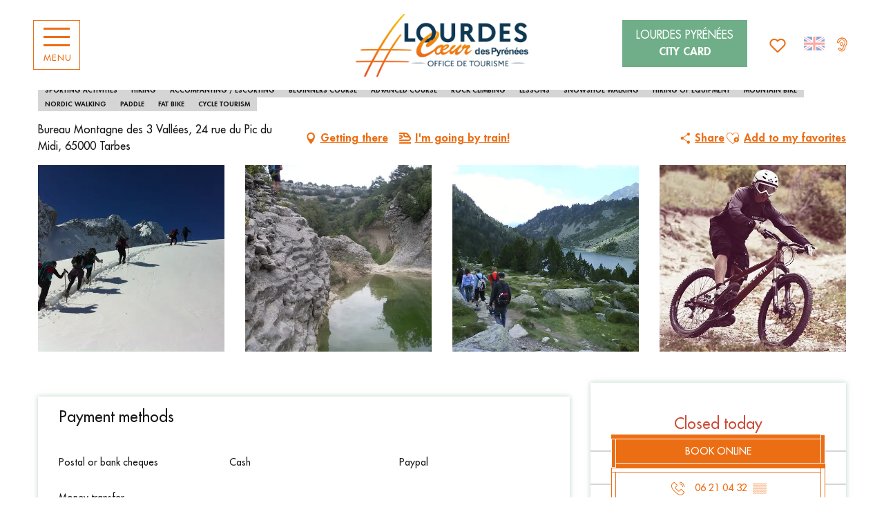

--- FILE ---
content_type: text/html; charset=UTF-8
request_url: https://en.lourdes-infotourisme.com/offers/bureau-montagne-des-3-vallees-tarbes-en-3152477/
body_size: 43904
content:
<!doctype html>
<html class="no-js" lang="en-GB"><head><script type="importmap">{"imports":{"jquery":"https:\/\/woody.cloudly.space\/app\/themes\/woody-theme\/src\/lib\/custom\/jquery@3.7.1.min.mjs","highcharts":"https:\/\/woody.cloudly.space\/app\/dist\/lourdes\/addons\/woody-library\/static\/lib\/highcharts-12.1.2\/code\/es-modules\/masters\/highcharts.src.js","woody_library_filter":"https:\/\/woody.cloudly.space\/app\/dist\/lourdes\/addons\/woody-library\/js\/filter.3dd4b7bece.js","woody_library_woody_component":"https:\/\/woody.cloudly.space\/app\/dist\/lourdes\/addons\/woody-library\/js\/modules\/components\/woody-component.f868fc8be0.mjs","woody_library_woody_controller":"https:\/\/woody.cloudly.space\/app\/dist\/lourdes\/addons\/woody-library\/js\/modules\/controllers\/woody-controller.2db0174bdc.mjs","woody_library_summary_map_manager":"https:\/\/woody.cloudly.space\/app\/dist\/lourdes\/addons\/woody-library\/js\/modules\/managers\/summary\/summary-map-manager.84afb4d49a.mjs","woody_library_summary_accordion_manager":"https:\/\/woody.cloudly.space\/app\/dist\/lourdes\/addons\/woody-library\/js\/modules\/managers\/summary\/summary-accordion-manager.9b68213f2a.mjs","woody_library_interactive_svg_component":"https:\/\/woody.cloudly.space\/app\/dist\/lourdes\/addons\/woody-library\/js\/modules\/components\/interactive-svg\/interactive-svg-component.88c1dab784.mjs","woody_library_card_uniq_component":"https:\/\/woody.cloudly.space\/app\/dist\/lourdes\/addons\/woody-library\/js\/modules\/components\/card\/card-uniq-component.c74c472f73.mjs","woody_library_card_toggler_component":"https:\/\/woody.cloudly.space\/app\/dist\/lourdes\/addons\/woody-library\/js\/modules\/components\/card\/card-toggler-component.077fbca673.mjs","woody_library_card_slider_component":"https:\/\/woody.cloudly.space\/app\/dist\/lourdes\/addons\/woody-library\/js\/modules\/components\/card\/card-slider-component.1fcbe821ee.mjs","woody_library_card_map_slider_component":"https:\/\/woody.cloudly.space\/app\/dist\/lourdes\/addons\/woody-library\/js\/modules\/components\/card\/card-map-slider-component.mjs","woody_library_card_map_manager":"https:\/\/woody.cloudly.space\/app\/dist\/lourdes\/addons\/woody-library\/js\/modules\/managers\/card\/card-map-manager.aa96fe0af2.mjs","woody_library_summary_controller":"https:\/\/woody.cloudly.space\/app\/dist\/lourdes\/addons\/woody-library\/js\/modules\/controllers\/summary\/summary-controller.56dc30afe7.mjs","woody_library_focus_controller":"https:\/\/woody.cloudly.space\/app\/dist\/lourdes\/addons\/woody-library\/js\/modules\/controllers\/focus\/focus-controller.779736d3ae.mjs","woody_library_focus_map_controller":"https:\/\/woody.cloudly.space\/app\/dist\/lourdes\/addons\/woody-library\/js\/modules\/controllers\/focus\/focus-map-controller.fa756137c4.mjs","woody_library_focus_svg_controller":"https:\/\/woody.cloudly.space\/app\/dist\/lourdes\/addons\/woody-library\/js\/modules\/controllers\/focus\/focus-svg-controller.e0e66f5917.mjs","woody_library_get_there_link_component":"https:\/\/woody.cloudly.space\/app\/dist\/lourdes\/addons\/woody-library\/js\/modules\/components\/get-there\/get-there-link-component.236c7b036d.mjs","woody_library_reveal_component":"https:\/\/woody.cloudly.space\/app\/dist\/lourdes\/addons\/woody-library\/js\/modules\/components\/reveal\/reveal-component.ae2427d122.mjs","woody_addon_touristicmaps_utils":"https:\/\/woody.cloudly.space\/app\/dist\/lourdes\/addons\/woody-addon-touristicmaps\/js\/utils\/woody-addon-touristicmaps-utils.7b4d5b3788.mjs","woody_addon_touristicmaps_map_manager":"https:\/\/woody.cloudly.space\/app\/dist\/lourdes\/addons\/woody-addon-touristicmaps\/js\/managers\/woody-addon-touristicmaps-map-manager.25def4f386.mjs","woody_addon_touristicmaps_map_component":"https:\/\/woody.cloudly.space\/app\/dist\/lourdes\/addons\/woody-addon-touristicmaps\/js\/components\/woody-addon-touristicmaps-map-component.3be29cb99e.mjs","woody_addon_touristicmaps_map_control":"https:\/\/woody.cloudly.space\/app\/dist\/lourdes\/addons\/woody-addon-touristicmaps\/js\/controls\/woody-addon-touristicmaps-map-control.3ad63029a2.mjs","woody_addon_touristicmaps_center_france_map_control":"https:\/\/woody.cloudly.space\/app\/dist\/lourdes\/addons\/woody-addon-touristicmaps\/js\/controls\/woody-addon-touristicmaps-center-france-map-control.bfd154a095.mjs","woody_addon_touristicmaps_search_city_map_control":"https:\/\/woody.cloudly.space\/app\/dist\/lourdes\/addons\/woody-addon-touristicmaps\/js\/controls\/woody-addon-touristicmaps-search-city-map-control.c837cfe0f5.mjs","woody_addon_roadbook_global":"https:\/\/woody.cloudly.space\/app\/dist\/lourdes\/addons\/woody-addon-roadbook\/js\/woody-addon-roadbook-global.bac59b597b.mjs","woody_addon_roadbook_elements":"https:\/\/woody.cloudly.space\/app\/dist\/lourdes\/addons\/woody-addon-roadbook\/js\/woody-addon-roadbook-elements.1ebf10e34f.mjs","woody_addon_roadbook_tools":"https:\/\/woody.cloudly.space\/app\/dist\/lourdes\/addons\/woody-addon-roadbook\/js\/woody-addon-roadbook-tools.4c62973343.mjs","woody_addon_roadbook_feed":"https:\/\/woody.cloudly.space\/app\/dist\/lourdes\/addons\/woody-addon-roadbook\/js\/woody-addon-roadbook-feed.75f6c0ef11.mjs","woody_addon_roadbook_front":"https:\/\/woody.cloudly.space\/app\/dist\/lourdes\/addons\/woody-addon-roadbook\/js\/woody-addon-roadbook-front.e97c97cdf2.mjs","woody_addon_roadbook_django":"https:\/\/woody.cloudly.space\/app\/dist\/lourdes\/addons\/woody-addon-roadbook\/js\/woody-addon-roadbook-django.d8fae5bb70.mjs","woody_roadbook_sheet_list_controller":"https:\/\/woody.cloudly.space\/app\/dist\/lourdes\/addons\/woody-addon-roadbook\/js\/controllers\/woody-roadbook-sheet-list-controller.a3aea218c2.mjs","woody_roadbook_map_global_controller":"https:\/\/woody.cloudly.space\/app\/dist\/lourdes\/addons\/woody-addon-roadbook\/js\/controllers\/woody-roadbook-map-global-controller.ca5ca46b9e.mjs","woody_hawwwai_itinerary_elevation_chart_component":"https:\/\/woody.cloudly.space\/app\/dist\/lourdes\/addons\/woody-addon-hawwwai\/js\/components\/woody-hawwwai-itinerary-elevation-chart-component.1b7e9b6c9a.mjs","woody_hawwwai_itinerary_reveal_controller":"https:\/\/woody.cloudly.space\/app\/dist\/lourdes\/addons\/woody-addon-hawwwai\/js\/controllers\/woody-hawwwai-itinerary-reveal-controller.2d8a9d49dc.mjs","woody_hawwwai_itinerary_reveal_toggler_controller":"https:\/\/woody.cloudly.space\/app\/dist\/lourdes\/addons\/woody-addon-hawwwai\/js\/controllers\/woody-hawwwai-itinerary-reveal-toggler-controller.26149551a6.mjs","woody_hawwwai_itinerary_pois_controller":"https:\/\/woody.cloudly.space\/app\/dist\/lourdes\/addons\/woody-addon-hawwwai\/js\/controllers\/woody-hawwwai-itinerary-pois-controller.2dce389938.mjs","woody_lib_utils":"https:\/\/woody.cloudly.space\/app\/dist\/lourdes\/addons\/woody-lib-utils\/js\/woody-lib-utils.93266841fa.mjs","woody_addon_search_engine_component":"https:\/\/woody.cloudly.space\/app\/dist\/lourdes\/addons\/woody-addon-search\/js\/components\/woody-addon-search-engine-component.dc802f6a63.mjs","woody_addon_search_main":"https:\/\/woody.cloudly.space\/app\/dist\/lourdes\/addons\/woody-addon-search\/js\/woody-addon-search-main.6ea2fe98ba.mjs","woody_addon_search_engine_input_component":"https:\/\/woody.cloudly.space\/app\/dist\/lourdes\/addons\/woody-addon-search\/js\/components\/woody-addon-search-engine-input-component.1e6a90e877.mjs","woody_addon_search_engine_input_dropdown_component":"https:\/\/woody.cloudly.space\/app\/dist\/lourdes\/addons\/woody-addon-search\/js\/components\/woody-addon-search-engine-input-dropdown-component.c7e89a83ab.mjs","woody_addon_search_engine_filters_component":"https:\/\/woody.cloudly.space\/app\/dist\/lourdes\/addons\/woody-addon-search\/js\/components\/woody-addon-search-engine-filters-component.cc5fa80115.mjs","woody_addon_search_engine_results_component":"https:\/\/woody.cloudly.space\/app\/dist\/lourdes\/addons\/woody-addon-search\/js\/components\/woody-addon-search-engine-results-component.7fe4b9df50.mjs","woody_addon_search_data_controller":"https:\/\/woody.cloudly.space\/app\/dist\/lourdes\/addons\/woody-addon-search\/js\/controllers\/woody-addon-search-data-controller.a95f731a76.mjs","fuse.js":"https:\/\/woody.cloudly.space\/app\/dist\/lourdes\/addons\/woody-addon-search\/static\/js\/fuse-v6.4.1\/fuse.esm.min.js","woody_addon_devtools_main":"https:\/\/woody.cloudly.space\/app\/dist\/lourdes\/addons\/woody-addon-devtools\/js\/woody-addon-devtools-main.5ef617cfdb.mjs","woody_addon_devtools_tools":"https:\/\/woody.cloudly.space\/app\/dist\/lourdes\/addons\/woody-addon-devtools\/js\/woody-addon-devtools-tools.54d58a68c5.mjs","woody_addon_devtools_color_palette":"https:\/\/woody.cloudly.space\/app\/dist\/lourdes\/addons\/woody-addon-devtools\/js\/woody-addon-devtools-color-palette.a8a41da40b.mjs","woody_addon_devtools_style_shift":"https:\/\/woody.cloudly.space\/app\/dist\/lourdes\/addons\/woody-addon-devtools\/js\/woody-addon-devtools-style-shift.c4f6081742.mjs","woody_addon_devtools_fake_touristic_sheet":"https:\/\/woody.cloudly.space\/app\/dist\/lourdes\/addons\/woody-addon-devtools\/js\/woody-addon-devtools-fake-touristic-sheet.2cb516cd17.mjs","woody_addon_sncfconnect_sheet":"https:\/\/woody.cloudly.space\/app\/dist\/lourdes\/addons\/woody-addon-sncfconnect\/js\/woody-addon-sncfconnect-sheet.edd7575589.mjs","woody_addon_campaigns_blocks":"https:\/\/woody.cloudly.space\/app\/dist\/lourdes\/addons\/woody-addon-claims\/js\/woody-addon-campaigns-blocks.cd7b0fdfb1.mjs","woody_addon_claims_blocks":"https:\/\/woody.cloudly.space\/app\/dist\/lourdes\/addons\/woody-addon-claims\/js\/woody-addon-claims-blocks.d6b0ec349c.mjs","woody_addon_favorites_tools":"https:\/\/woody.cloudly.space\/app\/dist\/lourdes\/addons\/woody-addon-favorites\/js\/woody-addon-favorites-tools.493a0ea33a.mjs","woody_addon_favorites_btn":"https:\/\/woody.cloudly.space\/app\/dist\/lourdes\/addons\/woody-addon-favorites\/js\/woody-addon-favorites-btn.371d024552.mjs","woody_addon_favorites_cart":"https:\/\/woody.cloudly.space\/app\/dist\/lourdes\/addons\/woody-addon-favorites\/js\/woody-addon-favorites-cart.76fc575ef3.mjs","woody_addon_favorites_sections":"https:\/\/woody.cloudly.space\/app\/dist\/lourdes\/addons\/woody-addon-favorites\/js\/woody-addon-favorites-sections.3c8fc8f133.mjs"}}</script><title>BUREAU MONTAGNE DES 3 VALLEES (Tarbes) | Lourdes Tourist Office</title><script>window.globals={"ancestors":{"chapter1":"Offres SIT","chapter2":"ASC - BUREAU MONTAGNE DES 3 VALLEES (Tarbes) 3152477","chapter3":null},"current_lang":"en","current_locale":"en","current_locale_region":"en_GB","env":"prod","languages":["fr","de","en","es","it","nl","pt","pl"],"post_id":15501,"post_image":"https:\/\/api.cloudly.space\/resize\/crop\/1200\/627\/60\/aHR0cHM6Ly9jZHQ2NS5tZWRpYS50b3VyaW5zb2Z0LmV1L3VwbG9hZC9waG90by03LTIuSlBH\/image.jpg","post_title":"ASC - BUREAU MONTAGNE DES 3 VALLEES (Tarbes) 3152477","post_type":"touristic_sheet","post_modified":"2026-01-02 04:48:55+01:00","sheet_id":3152477,"site_key":"lourdes","tags":{"places":[],"seasons":[],"themes":[],"targets":[]},"woody_options_pages":{"search_url":18776,"weather_url":0,"favorites_url":18774},"search":{"api":{"uri":"https:\/\/api.tourism-system.com\/v2\/woody\/search\/en\/v2","args":{"size":15,"threshold":0.5}}},"tmaps":{"url_api":"https:\/\/api.touristicmaps.com\/lib\/mod.mjs","url_api_lazy":"https:\/\/api.touristicmaps.com\/lib\/lazy.mjs"},"hawwwai":{"sheet_options":{"nearby_distance_max":5000}},"sncfconnect":{"publisher":"raccourciagency","name":"lourdes","date":"202406"}}</script><script>document.addEventListener("DOMContentLoaded",function(){document.querySelectorAll("a[href='#consentframework'],a[href='#cmp']").forEach(function(e){e.removeAttribute("target");e.setAttribute("href","javascript:window.Sddan.cmp.displayUI();")})});</script><meta name="google-site-verification" content="UosJ8aPQH18x-tqdaFSKSF2Iwm0G1qZUuD6EJgczzG8" /><link rel="preconnect" href="https://cache.consentframework.com" crossorigin><link rel="preconnect" href="https://choices.consentframework.com" crossorigin><link rel="preconnect" href="https://fonts.gstatic.com" crossorigin><link rel="preconnect" href="https://fonts.googleapis.com" crossorigin><link rel="preconnect" href="https://www.googletagmanager.com" crossorigin><link rel="preconnect" href="https://woody.cloudly.space" crossorigin><link rel="preconnect" href="https://api.cloudly.space" crossorigin><script>window.dataLayer=window.dataLayer?window.dataLayer:[];window.dataLayer.push({"event":"globals","data":{"env":"prod","site_key":"lourdes","page":{"id_page":15501,"name":"ASC &#8211; BUREAU MONTAGNE DES 3 VALLEES (Tarbes) #3152477","page_type":"touristic_sheet","tags":{"places":[],"seasons":[],"themes":[],"targets":[]}},"lang":"en","rdbk":{"enable":false},"sheet":{"id_sheet":3152477,"id_sit":"LOURDES-ASCMID065FS0005Q","id_reservation":"79cf0768-4f4b-47d4-a1ee-8dcc4b5451f9","name":"BUREAU MONTAGNE DES 3 VALLEES - Tarbes","type":"Activit\u00e9s sportives et culturelles","bordereau":"ASC","city":"Tarbes"}}});</script><script>(function(w,d,s,l,i) { w[l]=w[l]||[]; w[l].push({ 'gtm.start': new Date().getTime(),event: 'gtm.js' }); var f=d.getElementsByTagName(s)[0], j=d.createElement(s),dl=l!='dataLayer'? '&l='+l:''; j.async=true; j.src='https://www.googletagmanager.com/gtm.js?id='+i+dl; f.parentNode.insertBefore(j,f); })(window,document,'script','dataLayer','GTM-MTR4J46');</script><link rel="canonical" href="https://en.lourdes-infotourisme.com/offers/bureau-montagne-des-3-vallees-tarbes-en-3152477/"/><meta charset="UTF-8"/><meta http-equiv="X-UA-Compatible" content="IE=edge"/><meta name="generator" content="Raccourci Agency - WP"/><meta name="viewport" content="width=device-width,initial-scale=1"/><meta name="robots" content="max-snippet:-1, max-image-preview:large, max-video-preview:-1"/><meta property="og:type" content="website"/><meta property="og:url" content="https://en.lourdes-infotourisme.com/offers/bureau-montagne-des-3-vallees-tarbes-en-3152477/"/><meta name="twitter:card" content="summary"/><meta property="og:site_name" content="Lourdes Tourist Office"/><meta property="og:locale" content="en_GB"/><meta property="og:locale:alternate" content="fr_FR"/><meta property="og:locale:alternate" content="de_DE"/><meta property="og:locale:alternate" content="es_ES"/><meta property="og:locale:alternate" content="it_IT"/><meta property="og:locale:alternate" content="nl_NL"/><meta property="og:locale:alternate" content="pt_BR"/><meta property="og:locale:alternate" content="pl_PL"/><meta name="description" property="og:description" content=""/><meta property="og:title" content="BUREAU MONTAGNE DES 3 VALLEES - Tarbes"/><meta name="twitter:title" content="BUREAU MONTAGNE DES 3 VALLEES - Tarbes"/><meta name="twitter:description" content=""/><meta name="format-detection" content="telephone=no"/><meta property="og:image" content="https://api.cloudly.space/resize/crop/1200/627/60/aHR0cHM6Ly9jZHQ2NS5tZWRpYS50b3VyaW5zb2Z0LmV1L3VwbG9hZC9waG90by03LTIuSlBH/image.jpg"/><meta name="twitter:image" content="https://api.cloudly.space/resize/crop/1024/512/60/aHR0cHM6Ly9jZHQ2NS5tZWRpYS50b3VyaW5zb2Z0LmV1L3VwbG9hZC9waG90by03LTIuSlBH/image.jpg"/><meta name="thumbnail" content="https://api.cloudly.space/resize/crop/1200/1200/60/aHR0cHM6Ly9jZHQ2NS5tZWRpYS50b3VyaW5zb2Z0LmV1L3VwbG9hZC9waG90by03LTIuSlBH/image.jpg"/><script type="application/ld+json" class="woody-schema-graph">{"@context":"https:\/\/schema.org","@graph":[{"@type":"WebSite","url":"https:\/\/en.lourdes-infotourisme.com","name":"Lourdes Tourist Office","description":"Discover Lourdes in the heart of the Pyrenees. From the Notre-Dame Sanctuary to the Pyrenees, get ready to live unique and surprising experiences","potentialAction":[{"@type":"SearchAction","target":"https:\/\/en.lourdes-infotourisme.com\/search\/?query={search_term_string}","query-input":"required name=search_term_string"}]},{"@type":"WebPage","url":"https:\/\/en.lourdes-infotourisme.com\/offers\/bureau-montagne-des-3-vallees-tarbes-en-3152477\/","headline":"ASC \u2013 BUREAU MONTAGNE DES 3 VALLEES (Tarbes) #3152477 | Lourdes Tourist Office","inLanguage":"en-GB","datePublished":"2026-01-02 03:48:54","dateModified":"2026-01-02 03:48:55","description":""},{"@type":"LocalBusiness","name":"BUREAU MONTAGNE DES 3 VALLEES","description":"","url":"https:\/\/en.lourdes-infotourisme.com\/offers\/bureau-montagne-des-3-vallees-tarbes-en-3152477\/","geo":{"@type":"GeoCoordinates","latitude":"43.2224248","longitude":"0.0838785"},"address":{"@type":"PostalAddress","streetAddress":"Bureau Montagne des 3 Vall\u00e9es24 rue du Pic du Midi","addressLocality":"Tarbes","postalCode":"65000","addressCountry":"FRANCE"},"location":{"@type":"Place","name":"Address","address":{"@type":"PostalAddress","streetAddress":"Bureau Montagne des 3 Vall\u00e9es24 rue du Pic du Midi","addressLocality":"Tarbes","postalCode":"65000","addressCountry":"FRANCE"},"geo":{"@type":"GeoCoordinates","latitude":"43.2224248","longitude":"0.0838785"}},"paymentAccepted":"Postal or bank cheques, Cash, Paypal, Money transfer","telephone":["06 21 04 32 44"],"image":["https:\/\/cdt65.media.tourinsoft.eu\/upload\/photo-7-2.JPG","https:\/\/cdt65.media.tourinsoft.eu\/upload\/rando-aqua.JPG","https:\/\/cdt65.media.tourinsoft.eu\/upload\/randonneurs-2.JPG","https:\/\/cdt65.media.tourinsoft.eu\/upload\/BUREAU-MONTAGNE-DES-3-VALLEES-Endurigide.jpg"]}]}</script><style>img:is([sizes="auto" i], [sizes^="auto," i]) { contain-intrinsic-size: 3000px 1500px }</style><link rel="alternate" href="https://www.lourdes-infotourisme.com/offres/bureau-montagne-des-3-vallees-tarbes-fr-3152477/" hreflang="fr" /><link rel="alternate" href="https://de.lourdes-infotourisme.com/angebote/bureau-montagne-des-3-vallees-tarbes-de-3152477/" hreflang="de" /><link rel="alternate" href="https://en.lourdes-infotourisme.com/offers/bureau-montagne-des-3-vallees-tarbes-en-3152477/" hreflang="en" /><link rel="alternate" href="https://es.lourdes-infotourisme.com/ofertas/bureau-montagne-des-3-vallees-tarbes-es-3152477/" hreflang="es" /><link rel="alternate" href="https://it.lourdes-infotourisme.com/offerte/bureau-montagne-des-3-vallees-tarbes-it-3152477/" hreflang="it" /><link rel="alternate" href="https://nl.lourdes-infotourisme.com/aanbiedingen/bureau-montagne-des-3-vallees-tarbes-nl-3152477/" hreflang="nl" /><link rel="alternate" href="https://br.lourdes-infotourisme.com/ofertas/bureau-montagne-des-3-vallees-tarbes-pt-3152477/" hreflang="pt" /><link rel="alternate" href="https://pl.lourdes-infotourisme.com/oferuje/bureau-montagne-des-3-vallees-tarbes-pl-3152477/" hreflang="pl" /><script>
window._wpemojiSettings = {"baseUrl":"https:\/\/s.w.org\/images\/core\/emoji\/16.0.1\/72x72\/","ext":".png","svgUrl":"https:\/\/s.w.org\/images\/core\/emoji\/16.0.1\/svg\/","svgExt":".svg","source":{"concatemoji":"https:\/\/en.lourdes-infotourisme.com\/wp\/wp-includes\/js\/wp-emoji-release.min.js?ver=6.8.2"}};
/*! This file is auto-generated */
!function(s,n){var o,i,e;function c(e){try{var t={supportTests:e,timestamp:(new Date).valueOf()};sessionStorage.setItem(o,JSON.stringify(t))}catch(e){}}function p(e,t,n){e.clearRect(0,0,e.canvas.width,e.canvas.height),e.fillText(t,0,0);var t=new Uint32Array(e.getImageData(0,0,e.canvas.width,e.canvas.height).data),a=(e.clearRect(0,0,e.canvas.width,e.canvas.height),e.fillText(n,0,0),new Uint32Array(e.getImageData(0,0,e.canvas.width,e.canvas.height).data));return t.every(function(e,t){return e===a[t]})}function u(e,t){e.clearRect(0,0,e.canvas.width,e.canvas.height),e.fillText(t,0,0);for(var n=e.getImageData(16,16,1,1),a=0;a<n.data.length;a++)if(0!==n.data[a])return!1;return!0}function f(e,t,n,a){switch(t){case"flag":return n(e,"\ud83c\udff3\ufe0f\u200d\u26a7\ufe0f","\ud83c\udff3\ufe0f\u200b\u26a7\ufe0f")?!1:!n(e,"\ud83c\udde8\ud83c\uddf6","\ud83c\udde8\u200b\ud83c\uddf6")&&!n(e,"\ud83c\udff4\udb40\udc67\udb40\udc62\udb40\udc65\udb40\udc6e\udb40\udc67\udb40\udc7f","\ud83c\udff4\u200b\udb40\udc67\u200b\udb40\udc62\u200b\udb40\udc65\u200b\udb40\udc6e\u200b\udb40\udc67\u200b\udb40\udc7f");case"emoji":return!a(e,"\ud83e\udedf")}return!1}function g(e,t,n,a){var r="undefined"!=typeof WorkerGlobalScope&&self instanceof WorkerGlobalScope?new OffscreenCanvas(300,150):s.createElement("canvas"),o=r.getContext("2d",{willReadFrequently:!0}),i=(o.textBaseline="top",o.font="600 32px Arial",{});return e.forEach(function(e){i[e]=t(o,e,n,a)}),i}function t(e){var t=s.createElement("script");t.src=e,t.defer=!0,s.head.appendChild(t)}"undefined"!=typeof Promise&&(o="wpEmojiSettingsSupports",i=["flag","emoji"],n.supports={everything:!0,everythingExceptFlag:!0},e=new Promise(function(e){s.addEventListener("DOMContentLoaded",e,{once:!0})}),new Promise(function(t){var n=function(){try{var e=JSON.parse(sessionStorage.getItem(o));if("object"==typeof e&&"number"==typeof e.timestamp&&(new Date).valueOf()<e.timestamp+604800&&"object"==typeof e.supportTests)return e.supportTests}catch(e){}return null}();if(!n){if("undefined"!=typeof Worker&&"undefined"!=typeof OffscreenCanvas&&"undefined"!=typeof URL&&URL.createObjectURL&&"undefined"!=typeof Blob)try{var e="postMessage("+g.toString()+"("+[JSON.stringify(i),f.toString(),p.toString(),u.toString()].join(",")+"));",a=new Blob([e],{type:"text/javascript"}),r=new Worker(URL.createObjectURL(a),{name:"wpTestEmojiSupports"});return void(r.onmessage=function(e){c(n=e.data),r.terminate(),t(n)})}catch(e){}c(n=g(i,f,p,u))}t(n)}).then(function(e){for(var t in e)n.supports[t]=e[t],n.supports.everything=n.supports.everything&&n.supports[t],"flag"!==t&&(n.supports.everythingExceptFlag=n.supports.everythingExceptFlag&&n.supports[t]);n.supports.everythingExceptFlag=n.supports.everythingExceptFlag&&!n.supports.flag,n.DOMReady=!1,n.readyCallback=function(){n.DOMReady=!0}}).then(function(){return e}).then(function(){var e;n.supports.everything||(n.readyCallback(),(e=n.source||{}).concatemoji?t(e.concatemoji):e.wpemoji&&e.twemoji&&(t(e.twemoji),t(e.wpemoji)))}))}((window,document),window._wpemojiSettings);
</script><link rel='preload' as='style' onload='this.onload=null;this.rel="stylesheet"' id='addon-search-stylesheet-css' href='https://woody.cloudly.space/app/dist/lourdes/addons/woody-addon-search/css/woody-addon-search.3c0e3d2c84.css?ver=3.1.29' media='screen' /><noscript><link rel='stylesheet' id='addon-search-stylesheet-css' href='https://woody.cloudly.space/app/dist/lourdes/addons/woody-addon-search/css/woody-addon-search.3c0e3d2c84.css?ver=3.1.29' media='screen' /></noscript><link rel='preload' as='style' onload='this.onload=null;this.rel="stylesheet"' id='addon-touristicmaps-stylesheet-css' href='https://woody.cloudly.space/app/dist/lourdes/addons/woody-addon-touristicmaps/css/woody-addon-touristicmaps.42aea2a6d2.css?ver=2.0.19' media='all' /><noscript><link rel='stylesheet' id='addon-touristicmaps-stylesheet-css' href='https://woody.cloudly.space/app/dist/lourdes/addons/woody-addon-touristicmaps/css/woody-addon-touristicmaps.42aea2a6d2.css?ver=2.0.19' media='all' /></noscript><link rel='preload' as='style' onload='this.onload=null;this.rel="stylesheet"' id='addon-hawwwai-stylesheet-css' href='https://woody.cloudly.space/app/dist/lourdes/addons/woody-addon-hawwwai/css/front/woody-addon-hawwwai.ebf78ef83d.css?ver=3.4.99' media='all' /><noscript><link rel='stylesheet' id='addon-hawwwai-stylesheet-css' href='https://woody.cloudly.space/app/dist/lourdes/addons/woody-addon-hawwwai/css/front/woody-addon-hawwwai.ebf78ef83d.css?ver=3.4.99' media='all' /></noscript><link rel='preload' as='style' onload='this.onload=null;this.rel="stylesheet"' id='addon-hawwwai-stylesheet-iti-css' href='https://woody.cloudly.space/app/dist/lourdes/addons/woody-addon-hawwwai/css/front/woody-addon-hawwwai-iti.551a3c1b6d.css?ver=3.4.99' media='all' /><noscript><link rel='stylesheet' id='addon-hawwwai-stylesheet-iti-css' href='https://woody.cloudly.space/app/dist/lourdes/addons/woody-addon-hawwwai/css/front/woody-addon-hawwwai-iti.551a3c1b6d.css?ver=3.4.99' media='all' /></noscript><link rel='preload' as='style' onload='this.onload=null;this.rel="stylesheet"' id='addon-campaigns-stylesheet-css' href='https://woody.cloudly.space/app/dist/lourdes/addons/woody-addon-claims/css/woody-addon-campaigns.1a1f82fdef.css' media='all' /><noscript><link rel='stylesheet' id='addon-campaigns-stylesheet-css' href='https://woody.cloudly.space/app/dist/lourdes/addons/woody-addon-claims/css/woody-addon-campaigns.1a1f82fdef.css' media='all' /></noscript><link rel='stylesheet' id='swiper-style-main-css' href='https://woody.cloudly.space/app/dist/lourdes/static/swiper/swiper-bundle.css' media='screen' /><link rel='preload' as='style' onload='this.onload=null;this.rel="stylesheet"' id='google-font-patuaone-css' href='https://fonts.googleapis.com/css?family=Patua+One' media='all' /><noscript><link rel='stylesheet' id='google-font-patuaone-css' href='https://fonts.googleapis.com/css?family=Patua+One' media='all' /></noscript><link rel='preload' as='style' onload='this.onload=null;this.rel="stylesheet"' id='google-font-raleway-css' href='https://fonts.googleapis.com/css?family=Raleway' media='all' /><noscript><link rel='stylesheet' id='google-font-raleway-css' href='https://fonts.googleapis.com/css?family=Raleway' media='all' /></noscript><link rel='stylesheet' id='main-stylesheet-chunk-0-css' href='https://woody.cloudly.space/app/dist/lourdes/css/main_chunk_1.596a5b2401.css' media='screen' /><link rel='stylesheet' id='main-stylesheet-chunk-1-css' href='https://woody.cloudly.space/app/dist/lourdes/css/main_chunk_2.18e8f284ee.css' media='screen' /><link rel='stylesheet' id='main-stylesheet-chunk-2-css' href='https://woody.cloudly.space/app/dist/lourdes/css/main_chunk_3.90bf20ef88.css' media='screen' /><link rel='preload' as='style' onload='this.onload=null;this.rel="stylesheet"' id='wicon-stylesheet-css' href='https://woody.cloudly.space/app/dist/lourdes/css/wicon.c2c0271b72.css' media='screen' /><noscript><link rel='stylesheet' id='wicon-stylesheet-css' href='https://woody.cloudly.space/app/dist/lourdes/css/wicon.c2c0271b72.css' media='screen' /></noscript><link rel='stylesheet' id='print-stylesheet-css' href='https://woody.cloudly.space/app/dist/lourdes/css/print.f6f47df82d.css' media='print' /><script defer src="https://woody.cloudly.space/app/dist/lourdes/addons/woody-addon-search/js/woody-addon-search.3155b7e4dc.js?ver=3.1.29" id="addon-search-javascripts-js"></script><script defer src="https://woody.cloudly.space/app/themes/woody-theme/src/js/static/obf.min.js?ver=2.3.159" id="obf-js"></script><script defer src="https://woody.cloudly.space/app/dist/lourdes/addons/woody-addon-eskalad/js/events/eskalad.c2bde38840.js?ver=6.3.3" id="woody-addon-eskalad-js"></script><script defer src="https://woody.cloudly.space/app/dist/lourdes/addons/woody-addon-eskalad/js/events/eskalad-page.5d2af865c3.js?ver=6.3.3" id="woody-addon-eskalad-page-js"></script><script id="jquery-js-before">
window.siteConfig = {"site_key":"lourdes","login":"public_lourdes_website","password":"5a67384abef2d3dacde6772ee36a72c5","token":"ZjRiZWM3MGEwODBkOkZrRUFDUXBVYncxZlRVSUFBMGM5RWdaVlF3aEVYUT09OlUxVlVVbEFQQkFCU1hWWldBZ2NHQkFCVFZWY0hEd0lCQXdkVUJGUUZVMVE9","mapProviderKeys":{"otmKey":"ff9d3e3c6b2d021b847afea5c8d9ca35e5e5b881f9048404772c9f76e2004756","gmKey":"AIzaSyBMx446Q--mQj9mzuZhb7BGVDxac6NfFYc"},"api_url":"https:\/\/api.tourism-system.com","api_render_url":"https:\/\/api.tourism-system.com","current_lang":"en","current_season":null,"languages":["fr","de","en","es","it","nl","pt","pl"],"pll_options":{"browser":0,"rewrite":1,"hide_default":0,"force_lang":3,"redirect_lang":1,"media_support":1,"uninstall":0,"sync":["taxonomies"],"post_types":["touristic_sheet","short_link","woody_topic","woody_rdbk_leaflets","woody_rdbk_feeds","testimony","profile"],"taxonomies":["themes","places","seasons","targets","expression_category","profile_category","leaflet_category","visitor_category","accommodation_category","mobility_category","channel_category","trip_duration"],"domains":{"fr":"https:\/\/www.lourdes-infotourisme.com","de":"https:\/\/de.lourdes-infotourisme.com","en":"https:\/\/en.lourdes-infotourisme.com","es":"https:\/\/es.lourdes-infotourisme.com","it":"https:\/\/it.lourdes-infotourisme.com\/","nl":"https:\/\/nl.lourdes-infotourisme.com","pt":"https:\/\/br.lourdes-infotourisme.com","pl":"https:\/\/pl.lourdes-infotourisme.com"},"version":"3.5.4","first_activation":1613658358,"media":{"duplicate":0},"default_lang":"fr","previous_version":"3.5.3"}};
window.useLeafletLibrary=1;window.DrupalAngularConfig=window.DrupalAngularConfig || {};window.DrupalAngularConfig.mapProviderKeys={"otmKey":"ff9d3e3c6b2d021b847afea5c8d9ca35e5e5b881f9048404772c9f76e2004756","gmKey":"AIzaSyBMx446Q--mQj9mzuZhb7BGVDxac6NfFYc"};
</script><script type="module" src="https://woody.cloudly.space/app/themes/woody-theme/src/lib/custom/jquery@3.7.1.min.mjs" id="jquery-js"></script><script defer src="https://woody.cloudly.space/app/themes/woody-theme/src/lib/custom/moment-with-locales@2.22.2.min.js" id="jsdelivr_moment-js"></script><script id="woody-addon-hawwwai-sheet-js-extra">
var __hw = {"SECTIONS.TOURISM.SHEET.PERIODS.TODAY":"Today","SECTIONS.TOURISM.SHEET.PERIODS.HAPPENING":"Happening","SECTIONS.TOURISM.SHEET.PERIODS.ENDED":"Over","SECTIONS.TOURISM.SHEET.PERIODS.ENDED_FOR_TODAY":"Over for today","SECTIONS.TOURISM.SHEET.PERIODS.FROM_TODAY":"From today ","SECTIONS.TOURISM.SHEET.PERIODS.FROM":"From","SECTIONS.TOURISM.SHEET.PERIODS.UNTIL_TODAY":"until today","SECTIONS.TOURISM.SHEET.PERIODS.TO":"to","SECTIONS.TOURISM.SHEET.PERIODS.UNTIL":"until","SECTIONS.TOURISM.SHEET.PERIODS.UNTIL_LONG":"until","SECTIONS.TOURISM.SHEET.PERIODS.ON":"On","SECTIONS.TOURISM.SHEET.PERIODS.OPENED":"Open","SECTIONS.TOURISM.SHEET.PERIODS.CLOSED":"Closed","SECTIONS.TOURISM.SHEET.PERIODS.CLOSEDFORTODAY":"Closed for today","SECTIONS.TOURISM.SHEET.PERIODS.UNDEFINED":"Unresolved hours","SECTIONS.TOURISM.SHEET.PERIODS.NOW":"Now","GLOBAL.TIMES.TO":"To"};
</script><script type="module" src="https://woody.cloudly.space/app/dist/lourdes/addons/woody-addon-hawwwai/js/woody-addon-hawwwai-sheet.0c65dc8bba.mjs?ver=3.4.99" id="woody-addon-hawwwai-sheet-js"></script><script type="module" src="https://woody.cloudly.space/app/dist/lourdes/addons/woody-addon-sncfconnect/js/woody-addon-sncfconnect.d1b379caef.mjs?ver=1.0.7" id="addon-sncfconnect-javascripts-js"></script><script defer src="https://woody.cloudly.space/app/dist/lourdes/static/swiper/swiper-bundle.min.js?ver=12.0.2" id="jsdelivr_swiper-js"></script><script type="module" src="https://woody.cloudly.space/app/dist/lourdes/addons/woody-addon-claims/js/woody-addon-claims.094619d2c3.mjs" id="addon-claims-javascripts-js"></script><script type="module" src="https://woody.cloudly.space/app/dist/lourdes/addons/woody-addon-favorites/js/woody-addon-favorites.c46dfed72b.mjs" id="addon-favorites-javascripts-js"></script><script defer src="https://woody.cloudly.space/app/themes/woody-theme/src/lib/npm/flatpickr/dist/flatpickr.min.js?ver=4.5.7" id="jsdelivr_flatpickr-js"></script><script defer src="https://woody.cloudly.space/app/themes/woody-theme/src/lib/npm/flatpickr/dist/l10n/default.js?ver=4.5.7" id="jsdelivr_flatpickr_l10n-js"></script><script defer src="https://woody.cloudly.space/app/themes/woody-theme/src/lib/custom/nouislider@10.1.0.min.js" id="jsdelivr_nouislider-js"></script><script defer src="https://woody.cloudly.space/app/themes/woody-theme/src/lib/custom/lazysizes@4.1.2.min.js" id="jsdelivr_lazysizes-js"></script><script defer src="https://woody.cloudly.space/app/themes/woody-theme/src/lib/custom/moment-timezone-with-data.min.js" id="jsdelivr_moment_tz-js"></script><script defer src="https://woody.cloudly.space/app/themes/woody-theme/src/lib/custom/js.cookie@2.2.1.min.js" id="jsdelivr_jscookie-js"></script><script defer src="https://woody.cloudly.space/app/themes/woody-theme/src/lib/custom/rellax@1.10.1.min.js" id="jsdelivr_rellax-js"></script><script defer src="https://woody.cloudly.space/app/themes/woody-theme/src/lib/custom/iframeResizer@4.3.7.min.js?ver=4.3.7" id="jsdelivr_iframeresizer-js"></script><script defer src="https://woody.cloudly.space/app/themes/woody-theme/src/lib/npm/plyr/dist/plyr.min.js?ver=3.6.8" id="jsdelivr_plyr-js"></script><script defer src="https://woody.cloudly.space/wp/wp-includes/js/dist/hooks.min.js?ver=4d63a3d491d11ffd8ac6" id="wp-hooks-js"></script><script defer src="https://woody.cloudly.space/wp/wp-includes/js/dist/i18n.min.js?ver=5e580eb46a90c2b997e6" id="wp-i18n-js"></script><script defer src="https://woody.cloudly.space/app/themes/woody-theme/src/js/static/i18n-ltr.min.js?ver=2.3.159" id="wp-i18n-ltr-js"></script><script id="main-modules-js-extra">
var WoodyMainJsModules = {"jquery":{"path":"https:\/\/en.lourdes-infotourisme.com\/app\/themes\/woody-theme\/src\/lib\/custom\/jquery@3.7.1.min.mjs"},"highcharts":{"path":"https:\/\/en.lourdes-infotourisme.com\/app\/dist\/lourdes\/addons\/woody-library\/static\/lib\/highcharts-12.1.2\/code\/es-modules\/masters\/highcharts.src.js"},"woody_library_filter":{"path":"https:\/\/en.lourdes-infotourisme.com\/app\/dist\/lourdes\/addons\/woody-library\/js\/filter.3dd4b7bece.js"},"woody_library_woody_component":{"path":"https:\/\/en.lourdes-infotourisme.com\/app\/dist\/lourdes\/addons\/woody-library\/js\/modules\/components\/woody-component.f868fc8be0.mjs"},"woody_library_woody_controller":{"path":"https:\/\/en.lourdes-infotourisme.com\/app\/dist\/lourdes\/addons\/woody-library\/js\/modules\/controllers\/woody-controller.2db0174bdc.mjs"},"woody_library_summary_map_manager":{"path":"https:\/\/en.lourdes-infotourisme.com\/app\/dist\/lourdes\/addons\/woody-library\/js\/modules\/managers\/summary\/summary-map-manager.84afb4d49a.mjs"},"woody_library_summary_accordion_manager":{"path":"https:\/\/en.lourdes-infotourisme.com\/app\/dist\/lourdes\/addons\/woody-library\/js\/modules\/managers\/summary\/summary-accordion-manager.9b68213f2a.mjs"},"woody_library_interactive_svg_component":{"path":"https:\/\/en.lourdes-infotourisme.com\/app\/dist\/lourdes\/addons\/woody-library\/js\/modules\/components\/interactive-svg\/interactive-svg-component.88c1dab784.mjs","component":"woody-interactive-svg"},"woody_library_card_uniq_component":{"path":"https:\/\/en.lourdes-infotourisme.com\/app\/dist\/lourdes\/addons\/woody-library\/js\/modules\/components\/card\/card-uniq-component.c74c472f73.mjs","component":"woody-card-uniq"},"woody_library_card_toggler_component":{"path":"https:\/\/en.lourdes-infotourisme.com\/app\/dist\/lourdes\/addons\/woody-library\/js\/modules\/components\/card\/card-toggler-component.077fbca673.mjs","component":"woody-card-toggler"},"woody_library_card_slider_component":{"path":"https:\/\/en.lourdes-infotourisme.com\/app\/dist\/lourdes\/addons\/woody-library\/js\/modules\/components\/card\/card-slider-component.1fcbe821ee.mjs","component":"woody-card-slider"},"woody_library_card_map_slider_component":{"path":"https:\/\/en.lourdes-infotourisme.com\/app\/dist\/lourdes\/addons\/woody-library\/js\/modules\/components\/card\/card-map-slider-component.mjs","component":"woody-card-map-slider"},"woody_library_card_map_manager":{"path":"https:\/\/en.lourdes-infotourisme.com\/app\/dist\/lourdes\/addons\/woody-library\/js\/modules\/managers\/card\/card-map-manager.aa96fe0af2.mjs"},"woody_library_summary_controller":{"path":"https:\/\/en.lourdes-infotourisme.com\/app\/dist\/lourdes\/addons\/woody-library\/js\/modules\/controllers\/summary\/summary-controller.56dc30afe7.mjs","controller":"woody_library_summary_controller"},"woody_library_focus_controller":{"path":"https:\/\/en.lourdes-infotourisme.com\/app\/dist\/lourdes\/addons\/woody-library\/js\/modules\/controllers\/focus\/focus-controller.779736d3ae.mjs","controller":"woody_library_focus_controller"},"woody_library_focus_map_controller":{"path":"https:\/\/en.lourdes-infotourisme.com\/app\/dist\/lourdes\/addons\/woody-library\/js\/modules\/controllers\/focus\/focus-map-controller.fa756137c4.mjs","controller":"woody_library_focus_map_controller"},"woody_library_focus_svg_controller":{"path":"https:\/\/en.lourdes-infotourisme.com\/app\/dist\/lourdes\/addons\/woody-library\/js\/modules\/controllers\/focus\/focus-svg-controller.e0e66f5917.mjs","controller":"woody_library_focus_svg_controller"},"woody_library_get_there_link_component":{"path":"https:\/\/en.lourdes-infotourisme.com\/app\/dist\/lourdes\/addons\/woody-library\/js\/modules\/components\/get-there\/get-there-link-component.236c7b036d.mjs","component":"woody-get-there-link"},"woody_library_reveal_component":{"path":"https:\/\/en.lourdes-infotourisme.com\/app\/dist\/lourdes\/addons\/woody-library\/js\/modules\/components\/reveal\/reveal-component.ae2427d122.mjs","component":"woody-reveal"},"woody_addon_touristicmaps_utils":{"path":"https:\/\/en.lourdes-infotourisme.com\/app\/dist\/lourdes\/addons\/woody-addon-touristicmaps\/js\/utils\/woody-addon-touristicmaps-utils.7b4d5b3788.mjs"},"woody_addon_touristicmaps_map_manager":{"path":"https:\/\/en.lourdes-infotourisme.com\/app\/dist\/lourdes\/addons\/woody-addon-touristicmaps\/js\/managers\/woody-addon-touristicmaps-map-manager.25def4f386.mjs"},"woody_addon_touristicmaps_map_component":{"path":"https:\/\/en.lourdes-infotourisme.com\/app\/dist\/lourdes\/addons\/woody-addon-touristicmaps\/js\/components\/woody-addon-touristicmaps-map-component.3be29cb99e.mjs","component":"woody-map"},"woody_addon_touristicmaps_map_control":{"path":"https:\/\/en.lourdes-infotourisme.com\/app\/dist\/lourdes\/addons\/woody-addon-touristicmaps\/js\/controls\/woody-addon-touristicmaps-map-control.3ad63029a2.mjs"},"woody_addon_touristicmaps_center_france_map_control":{"path":"https:\/\/en.lourdes-infotourisme.com\/app\/dist\/lourdes\/addons\/woody-addon-touristicmaps\/js\/controls\/woody-addon-touristicmaps-center-france-map-control.bfd154a095.mjs"},"woody_addon_touristicmaps_search_city_map_control":{"path":"https:\/\/en.lourdes-infotourisme.com\/app\/dist\/lourdes\/addons\/woody-addon-touristicmaps\/js\/controls\/woody-addon-touristicmaps-search-city-map-control.c837cfe0f5.mjs"},"woody_addon_roadbook_global":{"path":"https:\/\/en.lourdes-infotourisme.com\/app\/dist\/lourdes\/addons\/woody-addon-roadbook\/js\/woody-addon-roadbook-global.bac59b597b.mjs"},"woody_addon_roadbook_elements":{"path":"https:\/\/en.lourdes-infotourisme.com\/app\/dist\/lourdes\/addons\/woody-addon-roadbook\/js\/woody-addon-roadbook-elements.1ebf10e34f.mjs"},"woody_addon_roadbook_tools":{"path":"https:\/\/en.lourdes-infotourisme.com\/app\/dist\/lourdes\/addons\/woody-addon-roadbook\/js\/woody-addon-roadbook-tools.4c62973343.mjs"},"woody_addon_roadbook_feed":{"path":"https:\/\/en.lourdes-infotourisme.com\/app\/dist\/lourdes\/addons\/woody-addon-roadbook\/js\/woody-addon-roadbook-feed.75f6c0ef11.mjs"},"woody_addon_roadbook_front":{"path":"https:\/\/en.lourdes-infotourisme.com\/app\/dist\/lourdes\/addons\/woody-addon-roadbook\/js\/woody-addon-roadbook-front.e97c97cdf2.mjs"},"woody_addon_roadbook_django":{"path":"https:\/\/en.lourdes-infotourisme.com\/app\/dist\/lourdes\/addons\/woody-addon-roadbook\/js\/woody-addon-roadbook-django.d8fae5bb70.mjs"},"woody_roadbook_sheet_list_controller":{"path":"https:\/\/en.lourdes-infotourisme.com\/app\/dist\/lourdes\/addons\/woody-addon-roadbook\/js\/controllers\/woody-roadbook-sheet-list-controller.a3aea218c2.mjs","controller":"woody_roadbook_sheet_list_controller"},"woody_roadbook_map_global_controller":{"path":"https:\/\/en.lourdes-infotourisme.com\/app\/dist\/lourdes\/addons\/woody-addon-roadbook\/js\/controllers\/woody-roadbook-map-global-controller.ca5ca46b9e.mjs","controller":"woody_roadbook_map_global_controller"},"woody_hawwwai_itinerary_elevation_chart_component":{"path":"https:\/\/en.lourdes-infotourisme.com\/app\/dist\/lourdes\/addons\/woody-addon-hawwwai\/js\/components\/woody-hawwwai-itinerary-elevation-chart-component.1b7e9b6c9a.mjs","component":"woody-hawwwai-itinerary-elevation-chart"},"woody_hawwwai_itinerary_reveal_controller":{"path":"https:\/\/en.lourdes-infotourisme.com\/app\/dist\/lourdes\/addons\/woody-addon-hawwwai\/js\/controllers\/woody-hawwwai-itinerary-reveal-controller.2d8a9d49dc.mjs","controller":"woody_hawwwai_itinerary_reveal_controller"},"woody_hawwwai_itinerary_reveal_toggler_controller":{"path":"https:\/\/en.lourdes-infotourisme.com\/app\/dist\/lourdes\/addons\/woody-addon-hawwwai\/js\/controllers\/woody-hawwwai-itinerary-reveal-toggler-controller.26149551a6.mjs","controller":"woody_hawwwai_itinerary_reveal_toggler_controller"},"woody_hawwwai_itinerary_pois_controller":{"path":"https:\/\/en.lourdes-infotourisme.com\/app\/dist\/lourdes\/addons\/woody-addon-hawwwai\/js\/controllers\/woody-hawwwai-itinerary-pois-controller.2dce389938.mjs","controller":"woody_hawwwai_itinerary_pois_controller"}};
</script><script type="module" src="https://woody.cloudly.space/app/dist/lourdes/addons/woody-library/js/modules/main.9a249a7be1.mjs" id="main-modules-js"></script><script type="module" src="https://woody.cloudly.space/app/dist/lourdes/js/main.4fbcef7294.mjs" id="main-javascripts-js"></script><link rel="icon" type="image/x-icon" href="https://woody.cloudly.space/app/dist/lourdes/favicon/favicon/favicon.48d04574d0.ico"><link rel="icon" type="image/png" sizes="16x16" href="https://woody.cloudly.space/app/dist/lourdes/favicon/favicon/favicon-16x16.0280c7b2bd.png"><link rel="icon" type="image/png" sizes="32x32" href="https://woody.cloudly.space/app/dist/lourdes/favicon/favicon/favicon-32x32.1d52126a37.png"><link rel="icon" type="image/png" sizes="48x48" href="https://woody.cloudly.space/app/dist/lourdes/favicon/favicon/favicon-48x48.c5b59926f6.png"><link rel="apple-touch-icon" sizes="57x57" href="https://woody.cloudly.space/app/dist/lourdes/favicon/favicon/apple-touch-icon-57x57.f02b2563e5.png"><link rel="apple-touch-icon" sizes="60x60" href="https://woody.cloudly.space/app/dist/lourdes/favicon/favicon/apple-touch-icon-60x60.6caf8481bd.png"><link rel="apple-touch-icon" sizes="72x72" href="https://woody.cloudly.space/app/dist/lourdes/favicon/favicon/apple-touch-icon-72x72.253b556a3d.png"><link rel="apple-touch-icon" sizes="76x76" href="https://woody.cloudly.space/app/dist/lourdes/favicon/favicon/apple-touch-icon-76x76.3e28d47dad.png"><link rel="apple-touch-icon" sizes="114x114" href="https://woody.cloudly.space/app/dist/lourdes/favicon/favicon/apple-touch-icon-114x114.171526bedc.png"><link rel="apple-touch-icon" sizes="120x120" href="https://woody.cloudly.space/app/dist/lourdes/favicon/favicon/apple-touch-icon-120x120.9d62a9da59.png"><link rel="apple-touch-icon" sizes="144x144" href="https://woody.cloudly.space/app/dist/lourdes/favicon/favicon/apple-touch-icon-144x144.dd20478a1c.png"><link rel="apple-touch-icon" sizes="152x152" href="https://woody.cloudly.space/app/dist/lourdes/favicon/favicon/apple-touch-icon-152x152.4b07e21d2b.png"><link rel="apple-touch-icon" sizes="167x167" href="https://woody.cloudly.space/app/dist/lourdes/favicon/favicon/apple-touch-icon-167x167.88c8d2ee63.png"><link rel="apple-touch-icon" sizes="180x180" href="https://woody.cloudly.space/app/dist/lourdes/favicon/favicon/apple-touch-icon-180x180.755adf16fa.png"><link rel="apple-touch-icon" sizes="1024x1024" href="https://woody.cloudly.space/app/dist/lourdes/favicon/favicon/apple-touch-icon-1024x1024.64a83d905b.png"></head><body class="wp-singular touristic_sheet-template-default single single-touristic_sheet postid-15501 wp-theme-woody-theme wp-child-theme-lourdes prod apirender apirender-wordpress woody-hawwwai-sheet sheet-v2 sheet-asc">
            <noscript><iframe src="https://www.googletagmanager.com/ns.html?id=GTM-MTR4J46" height="0" width="0" style="display:none;visibility:hidden"></iframe></noscript>
        
            
    
    <div class="main-wrapper flex-container flex-dir-column">
                                <div class="woody-component-headnavs">
    
    <a href="#" class="screen-reader-text skip-link woody-component-button primary normal" aria-label="Aller directement au contenu principal de la page">
     <span class="button-label"> Aller au contenu principal</span>
    </a>

    
                        <ul class="tools list-unstyled flex-container align-middle">
                                                                                        <li >
                                                                    <a class="no-ext mobile-menu-tool hide-for-xlarge" href="https://en.lourdes-infotourisme.com/" target="_self" title="" >
                                                                                    <span class="wicon wicon--18-maison"></span>
                                                                                                                    </a>
                                                            </li>
                                                                                                <li >
                                                                    <a class="no-ext mobile-citycard hide-for-xlarge" href="https://www.lourdes-pyrenees-citycard.com/" target="_self" title="" >
                                                                                    <span class="wicon wicon--19-ticket"></span>
                                                                                                                    </a>
                                                            </li>
                                                                                                                                                                            <li class="favorites-tool"><div class="woody-component-favorites-block tpl_01">
            <a class="woody-favorites-cart" href="https://en.lourdes-infotourisme.com/my-favourites/" data-favtarget="https://en.lourdes-infotourisme.com/my-favourites/" title="Favoris" data-label="Favoris">
                                    <div>
                <i class="wicon wicon-060-favoris" aria-hidden="true"></i>
                <span class="show-for-sr">Voir les favoris</span>
                <span class="counter is-empty"></span>
            </div>
                </a>
    </div>
</li>
                                                                    <li class="lang_switcher-tool"><div class="woody-lang_switcher woody-lang_switcher-reveal tpl_01 flags large" data-label="Language" role="button" aria-label="Choix de la langue"><div class="lang_switcher-button" data-label="Language"  tabindex="0"><div class="en" data-lang="en">en</div></div></div></li>
                                            </ul>
            
    <div class="topheader flex-container">
    <div class="block-left search show-for-xlarge">
        <div class="search-toggler-wrapper woody-component-esSearch-block">
    <span role="button" aria-label="Search" class="esSearch-button results-toggler" data-label="Search" title="Search" tabindex="0">
        <span class="wicon wicon-053-loupe-par-defaut search-icon"></span>
        <span class="button-label" data-label="Search"></span>
    </span>
</div>

    </div>
    <div class="block-right show-for-xlarge">
        <a href="https://www.lourdes-pyrenees-citycard.com/" class="city-card-block" target="_blank">
        <span class="city-card-pretitle">Lourdes pyrénées</span>
            <span class="city-card-title">City card</span>
        </a>
        <div class="tools">
            <div class="woody-component-favorites-block tpl_01">
            <a class="woody-favorites-cart" href="https://en.lourdes-infotourisme.com/my-favourites/" data-favtarget="https://en.lourdes-infotourisme.com/my-favourites/" title="Favoris" data-label="Favoris">
                                    <div>
                <i class="wicon wicon-060-favoris" aria-hidden="true"></i>
                <span class="show-for-sr">Voir les favoris</span>
                <span class="counter is-empty"></span>
            </div>
                </a>
    </div>

            <div class="woody-lang_switcher woody-lang_switcher-reveal tpl_01 flags large" data-label="Language" role="button" aria-label="Choix de la langue"><div class="lang_switcher-button" data-label="Language"  tabindex="0"><div class="en" data-lang="en">en</div></div></div>
            <div class="tool-accessibility">
                <a href="https://www.acce-o.fr/client/office-tourisme-lourdes" target="_blank">
                    <span class="wicon wicon--20-oreille"></span>
                </a>
            </div>
        </div>
    </div>
</div>


            <header role="banner" class="woody-component-header tpl_02 site-header woody-burger" data-click-open="true" data-close-on-click-inside="false" data-close-on-click="false" data-disable-hover="true" data-dropdown-menu="data-dropdown-menu" data-sticky-container="data-sticky-container">
    <div class="main-menu-wrapper">
        <nav class="top-bar title-bar" id="main-menu" role="navigation">
            <ul class="menu dropdown vertical" data-click-open="true" data-disable-hover="true">
                                <li class=" is-dropdown-submenu-parent">
                    <a class="menuLink" href="https://en.lourdes-infotourisme.com/explore/" target="_self" data-post-id="18778">
                                                                        <span class="menuLink-title">Explore</span>
                                            </a>
                                        <ul class="menu is-dropdown-submenu" data-link-parent="18778" data-title="Explore" aria-expanded="false">
                        <li class="grid-container"><div class="grid_1col_tpl_01 grid-x align-middle submenu-container submenu_explore grid-padding-x grid-padding-y"><div class="cell xmedium-down-order-9"><div class="grid_2col_tpl_04 grid-x align-stretch grid-padding-x grid-padding-y"><div class="cell xlarge-8 part_1"><div class="grid-x grid-padding-x grid-padding-y"><div class="cell xlarge-6 vignettes"><a class="woody-component woody-component-nav-item-image    tpl_07 isRel bg-black bgimg-op-75 " href="https://en.lourdes-infotourisme.com/explore/have-a-spiritual-experience/" data-post-id="18780" target="_self"><figure itemscope itemtype="http://schema.org/ImageObject"  class="isRel imageObject menuLinkMediaWrapper"
    ><noscript><img class="imageObject-img img-responsive a42-ac-replace-img" src="https://woody.cloudly.space/app/uploads/lourdes/2021/06/thumbs/lourdes-d-viet--640x320-crop-1623145263.jpg" alt="Procession aux flambeaux au Sanctuaire de Lourdes" itemprop="thumbnail"/></noscript><img class="imageObject-img img-responsive lazyload a42-ac-replace-img" src="https://woody.cloudly.space/app/themes/woody-theme/src/img/blank/ratio_2_1.webp" data-src="https://woody.cloudly.space/app/uploads/lourdes/2021/06/thumbs/lourdes-d-viet--640x320-crop-1623145263.jpg" data-sizes="auto" data-srcset="https://woody.cloudly.space/app/uploads/lourdes/2021/06/thumbs/lourdes-d-viet--360x180-crop-1623145263.jpg 360w, https://woody.cloudly.space/app/uploads/lourdes/2021/06/thumbs/lourdes-d-viet--640x320-crop-1623145263.jpg 640w, https://woody.cloudly.space/app/uploads/lourdes/2021/06/thumbs/lourdes-d-viet--1200x600-crop-1623145263.jpg 1200w, https://woody.cloudly.space/app/uploads/lourdes/2021/06/thumbs/lourdes-d-viet--1920x960-crop-1623145263.jpg 1920w" alt="Procession aux flambeaux au Sanctuaire de Lourdes" itemprop="thumbnail"/><meta itemprop="datePublished" content="2021-06-08 09:38:39"></figure><div class="nav-item-section fullcenterbox"><div class="menuLink-titles"><div class="menuLink-texts has-title"><span class="menuLink-title block-span">Have a spiritual experience</span></div></div></div></a></div><div class="cell xlarge-6 vignettes"><a class="woody-component woody-component-nav-item-image    tpl_07 isRel bg-black bgimg-op-75 " href="https://en.lourdes-infotourisme.com/explore/discover-the-mountain-at-hautacam/" data-post-id="18928" target="_self"><figure aria-label="Famille au ski à Hautacam" itemscope itemtype="http://schema.org/ImageObject"  class="isRel imageObject menuLinkMediaWrapper"
    ><noscript><img class="imageObject-img img-responsive a42-ac-replace-img" src="https://woody.cloudly.space/app/uploads/lourdes/2021/12/thumbs/atvg-activites-14-640x320-crop-1638830680.jpg" alt="Famille au ski à Hautacam" itemprop="thumbnail"/></noscript><img class="imageObject-img img-responsive lazyload a42-ac-replace-img" src="https://woody.cloudly.space/app/themes/woody-theme/src/img/blank/ratio_2_1.webp" data-src="https://woody.cloudly.space/app/uploads/lourdes/2021/12/thumbs/atvg-activites-14-640x320-crop-1638830680.jpg" data-sizes="auto" data-srcset="https://woody.cloudly.space/app/uploads/lourdes/2021/12/thumbs/atvg-activites-14-360x180-crop-1638830680.jpg 360w, https://woody.cloudly.space/app/uploads/lourdes/2021/12/thumbs/atvg-activites-14-640x320-crop-1638830680.jpg 640w, https://woody.cloudly.space/app/uploads/lourdes/2021/12/thumbs/atvg-activites-14-1200x600-crop-1638830680.jpg 1200w, https://woody.cloudly.space/app/uploads/lourdes/2021/12/thumbs/atvg-activites-14-1920x960-crop-1638830680.jpg 1920w" alt="Famille au ski à Hautacam" itemprop="thumbnail"/><meta itemprop="datePublished" content="2021-12-06 22:41:03"><span class="hide imageObject-description" itemprop="description" data-nosnippet>Famille au ski à Hautacam</span><figcaption class="imageObject-caption flex-container align-middle isAbs bottom left hide" data-nosnippet><span class="imageObject-icon copyright-icon flex-container align-center align-middle">©</span><span class="imageObject-text imageObject-description" itemprop="caption">Famille au ski à Hautacam</span></figcaption></figure><div class="nav-item-section fullcenterbox"><div class="menuLink-titles"><div class="menuLink-texts has-title"><span class="menuLink-title block-span">Discover the mountain at Hautacam</span></div></div></div></a></div><div class="cell xlarge-6 vignettes"><a class="woody-component woody-component-nav-item-image    tpl_07 isRel bg-black bgimg-op-75 " href="https://en.lourdes-infotourisme.com/explore/discover-the-historic-centre/" data-post-id="18812" target="_self"><figure itemscope itemtype="http://schema.org/ImageObject"  class="isRel imageObject menuLinkMediaWrapper"
    ><noscript><img class="imageObject-img img-responsive a42-ac-replace-img" src="https://woody.cloudly.space/app/uploads/lourdes/2021/05/thumbs/chateau-1-bdp-vincent-ot-lourdes-2016-640x320-crop-1620811269.jpg" alt="Chapelle du Château Fort de Lourdes et jardin botanique" itemprop="thumbnail"/></noscript><img class="imageObject-img img-responsive lazyload a42-ac-replace-img" src="https://woody.cloudly.space/app/themes/woody-theme/src/img/blank/ratio_2_1.webp" data-src="https://woody.cloudly.space/app/uploads/lourdes/2021/05/thumbs/chateau-1-bdp-vincent-ot-lourdes-2016-640x320-crop-1620811269.jpg" data-sizes="auto" data-srcset="https://woody.cloudly.space/app/uploads/lourdes/2021/05/thumbs/chateau-1-bdp-vincent-ot-lourdes-2016-360x180-crop-1620811269.jpg 360w, https://woody.cloudly.space/app/uploads/lourdes/2021/05/thumbs/chateau-1-bdp-vincent-ot-lourdes-2016-640x320-crop-1620811269.jpg 640w, https://woody.cloudly.space/app/uploads/lourdes/2021/05/thumbs/chateau-1-bdp-vincent-ot-lourdes-2016-1200x600-crop-1620811269.jpg 1200w, https://woody.cloudly.space/app/uploads/lourdes/2021/05/thumbs/chateau-1-bdp-vincent-ot-lourdes-2016-1920x960-crop-1620811269.jpg 1920w" alt="Chapelle du Château Fort de Lourdes et jardin botanique" itemprop="thumbnail"/><meta itemprop="datePublished" content="2021-05-12 09:16:30"></figure><div class="nav-item-section fullcenterbox"><div class="menuLink-titles"><div class="menuLink-texts has-title"><span class="menuLink-title block-span">Discover the historic centre</span></div></div></div></a></div><div class="cell xlarge-6 vignettes"><a class="woody-component woody-component-nav-item-image    tpl_07 isRel bg-black bgimg-op-75 " href="https://en.lourdes-infotourisme.com/explore/enjoy-a-wealth-of-sports-activities/" data-post-id="18940" target="_self"><figure aria-label="Balades faciles en VTT à Lourdes" itemscope itemtype="http://schema.org/ImageObject"  class="isRel imageObject menuLinkMediaWrapper"
    ><noscript><img class="imageObject-img img-responsive a42-ac-replace-img" src="https://woody.cloudly.space/app/uploads/lourdes/2021/05/thumbs/vtt-sentier-bdp-vincent-ot-lourdes-2015-640x320-crop-1620046093.jpg" alt="Vététistes sur les chemins du piémont pyrénéen" itemprop="thumbnail"/></noscript><img class="imageObject-img img-responsive lazyload a42-ac-replace-img" src="https://woody.cloudly.space/app/themes/woody-theme/src/img/blank/ratio_2_1.webp" data-src="https://woody.cloudly.space/app/uploads/lourdes/2021/05/thumbs/vtt-sentier-bdp-vincent-ot-lourdes-2015-640x320-crop-1620046093.jpg" data-sizes="auto" data-srcset="https://woody.cloudly.space/app/uploads/lourdes/2021/05/thumbs/vtt-sentier-bdp-vincent-ot-lourdes-2015-360x180-crop-1620046094.jpg 360w, https://woody.cloudly.space/app/uploads/lourdes/2021/05/thumbs/vtt-sentier-bdp-vincent-ot-lourdes-2015-640x320-crop-1620046093.jpg 640w, https://woody.cloudly.space/app/uploads/lourdes/2021/05/thumbs/vtt-sentier-bdp-vincent-ot-lourdes-2015-1200x600-crop-1620046093.jpg 1200w, https://woody.cloudly.space/app/uploads/lourdes/2021/05/thumbs/vtt-sentier-bdp-vincent-ot-lourdes-2015-1920x960-crop-1620046093.jpg 1920w" alt="Vététistes sur les chemins du piémont pyrénéen" itemprop="thumbnail"/><meta itemprop="datePublished" content="2021-05-03 12:33:02"><figcaption class="imageObject-caption flex-container align-middle isAbs bottom left hide" data-nosnippet><span class="imageObject-icon copyright-icon flex-container align-center align-middle">©</span><span class="imageObject-text imageObject-description" itemprop="caption">Balades faciles en VTT à Lourdes</span></figcaption></figure><div class="nav-item-section fullcenterbox"><div class="menuLink-titles"><div class="menuLink-texts has-title"><span class="menuLink-title block-span">Enjoy a wealth of sports activities</span></div></div></div></a></div><div class="cell xlarge-6 vignettes"><a class="woody-component woody-component-nav-item-image    tpl_07 isRel bg-black bgimg-op-75 " href="https://en.lourdes-infotourisme.com/explore/enjoy-a-wealth-of-outdoor-activities/" data-post-id="18882" target="_self"><figure itemscope itemtype="http://schema.org/ImageObject"  class="isRel imageObject menuLinkMediaWrapper"
    ><noscript><img class="imageObject-img img-responsive a42-ac-replace-img" src="https://woody.cloudly.space/app/uploads/lourdes/2021/06/thumbs/lac-de-lourdes-barque-bdp-vincent-ot-lourdes-2013-640x320-crop-1623231242.jpg" alt="Barque de pêcheur au lac de Lourdes" itemprop="thumbnail"/></noscript><img class="imageObject-img img-responsive lazyload a42-ac-replace-img" src="https://woody.cloudly.space/app/themes/woody-theme/src/img/blank/ratio_2_1.webp" data-src="https://woody.cloudly.space/app/uploads/lourdes/2021/06/thumbs/lac-de-lourdes-barque-bdp-vincent-ot-lourdes-2013-640x320-crop-1623231242.jpg" data-sizes="auto" data-srcset="https://woody.cloudly.space/app/uploads/lourdes/2021/06/thumbs/lac-de-lourdes-barque-bdp-vincent-ot-lourdes-2013-360x180-crop-1623231242.jpg 360w, https://woody.cloudly.space/app/uploads/lourdes/2021/06/thumbs/lac-de-lourdes-barque-bdp-vincent-ot-lourdes-2013-640x320-crop-1623231242.jpg 640w, https://woody.cloudly.space/app/uploads/lourdes/2021/06/thumbs/lac-de-lourdes-barque-bdp-vincent-ot-lourdes-2013-1200x600-crop-1623231242.jpg 1200w, https://woody.cloudly.space/app/uploads/lourdes/2021/06/thumbs/lac-de-lourdes-barque-bdp-vincent-ot-lourdes-2013-1920x960-crop-1623231241.jpg 1920w" alt="Barque de pêcheur au lac de Lourdes" itemprop="thumbnail"/><meta itemprop="datePublished" content="2021-06-09 09:28:39"></figure><div class="nav-item-section fullcenterbox"><div class="menuLink-titles"><div class="menuLink-texts has-title"><span class="menuLink-title block-span">Enjoy a wealth of outdoor activities</span></div></div></div></a></div><div class="cell xlarge-6 vignettes"><a class="woody-component woody-component-nav-item-image    tpl_07 isRel bg-black bgimg-op-75 " href="https://en.lourdes-infotourisme.com/explore/taste-our-pyrenean-specialities/" data-post-id="18846" target="_self"><figure aria-label="Tourte des Pyrénées" itemscope itemtype="http://schema.org/ImageObject"  class="isRel imageObject menuLinkMediaWrapper"
    ><noscript><img class="imageObject-img img-responsive a42-ac-replace-img" src="https://woody.cloudly.space/app/uploads/lourdes/2021/12/thumbs/260902469-10158733198851033-7738218962197126593-n-640x320.jpeg" alt="Tourte des Pyrénées" itemprop="thumbnail"/></noscript><img class="imageObject-img img-responsive lazyload a42-ac-replace-img" src="https://woody.cloudly.space/app/themes/woody-theme/src/img/blank/ratio_2_1.webp" data-src="https://woody.cloudly.space/app/uploads/lourdes/2021/12/thumbs/260902469-10158733198851033-7738218962197126593-n-640x320.jpeg" data-sizes="auto" data-srcset="https://woody.cloudly.space/app/uploads/lourdes/2021/12/thumbs/260902469-10158733198851033-7738218962197126593-n-360x180.jpeg 360w, https://woody.cloudly.space/app/uploads/lourdes/2021/12/thumbs/260902469-10158733198851033-7738218962197126593-n-640x320.jpeg 640w, https://woody.cloudly.space/app/uploads/lourdes/2021/12/thumbs/260902469-10158733198851033-7738218962197126593-n-1200x600.jpeg 1200w, https://woody.cloudly.space/app/uploads/lourdes/2021/12/thumbs/260902469-10158733198851033-7738218962197126593-n-1920x960.jpeg 1920w" alt="Tourte des Pyrénées" itemprop="thumbnail"/><meta itemprop="datePublished" content="2021-12-02 15:22:04"><span class="hide imageObject-description" itemprop="description" data-nosnippet>Tourte des Pyrénées</span><figcaption class="imageObject-caption flex-container align-middle isAbs bottom left hide" data-nosnippet><span class="imageObject-icon copyright-icon flex-container align-center align-middle">©</span><span class="imageObject-text imageObject-description" itemprop="caption">Tourte des Pyrénées</span></figcaption></figure><div class="nav-item-section fullcenterbox"><div class="menuLink-titles"><div class="menuLink-texts has-title"><span class="menuLink-title block-span">Taste our Pyrenean specialities</span></div></div></div></a></div></div></div><div class="cell xlarge-4 part_2"><div class="mise_en_avant"></div></div></div></div></div></li>
                    </ul>
                                    </li>
                                <li class=" is-dropdown-submenu-parent">
                    <a class="menuLink" href="https://en.lourdes-infotourisme.com/stay/" target="_self" data-post-id="19008">
                                                                        <span class="menuLink-title">Stay</span>
                                            </a>
                                        <ul class="menu is-dropdown-submenu" data-link-parent="19008" data-title="Stay" aria-expanded="false">
                        <li class="grid-container"><div class="grid_1col_tpl_01 grid-x align-middle submenu-container submenu_stay grid-padding-x grid-padding-y"><div class="cell xmedium-down-order-9"><div class="grid_2col_tpl_04 grid-x align-stretch grid-padding-x grid-padding-y"><div class="cell xlarge-8 part_1"><div class="grid-x grid-padding-x grid-padding-y"><div class="cell large-6 part-1"><div class="grid-x grid-padding-x grid-padding-y"><div class="cell part-thumbs"><a class="woody-component woody-component-nav-item-image tpl_06 isRel bg-black bgimg-op-75 " href="https://en.lourdes-infotourisme.com/stay/where-to-stay/" data-post-id="19030" target="_self"><figure aria-label="Chambre d'hôtel à Lourdes" itemscope itemtype="http://schema.org/ImageObject"  class="isRel imageObject menuLinkMediaWrapper"
    ><noscript><img class="imageObject-img img-responsive a42-ac-replace-img" src="https://woody.cloudly.space/app/uploads/lourdes/2021/10/thumbs/chambre-hotel-640x480-crop-1635427130.jpg" alt="Chambre d'hôtel à Lourdes" itemprop="thumbnail"/></noscript><img class="imageObject-img img-responsive lazyload a42-ac-replace-img" src="https://woody.cloudly.space/app/themes/woody-theme/src/img/blank/ratio_4_3.webp" data-src="https://woody.cloudly.space/app/uploads/lourdes/2021/10/thumbs/chambre-hotel-640x480-crop-1635427130.jpg" data-sizes="auto" data-srcset="https://woody.cloudly.space/app/uploads/lourdes/2021/10/thumbs/chambre-hotel-360x270-crop-1635427131.jpg 360w, https://woody.cloudly.space/app/uploads/lourdes/2021/10/thumbs/chambre-hotel-640x480-crop-1635427130.jpg 640w, https://woody.cloudly.space/app/uploads/lourdes/2021/10/thumbs/chambre-hotel-1200x900-crop-1635427130.jpg 1200w, https://woody.cloudly.space/app/uploads/lourdes/2021/10/thumbs/chambre-hotel-1920x1440-crop-1635427130.jpg 1920w" alt="Chambre d'hôtel à Lourdes" itemprop="thumbnail"/><meta itemprop="datePublished" content="2021-10-28 13:16:02"><span class="hide imageObject-description" itemprop="description" data-nosnippet>Chambre d'hôtel à Lourdes</span><figcaption class="imageObject-caption flex-container align-middle isAbs bottom left hide" data-nosnippet><span class="imageObject-icon copyright-icon flex-container align-center align-middle">©</span><span class="imageObject-text imageObject-description" itemprop="caption">Chambre d'hôtel à Lourdes</span></figcaption></figure><div class="nav-item-section fullcenterbox"><div class="menuLink-titles"><div class="menuLink-texts has-title"><span class="menuLink-title block-span">Where to stay?</span></div></div></div></a></div><div class="cell part-thumbs"><a class="woody-component woody-component-nav-item-image tpl_06 isRel bg-black bgimg-op-75 " href="https://en.lourdes-infotourisme.com/stay/where-to-eat/" data-post-id="19050" target="_self"><figure aria-label="Assiette de chipirons au Roi Albert à Lourdes" itemscope itemtype="http://schema.org/ImageObject"  class="isRel imageObject menuLinkMediaWrapper"
    ><noscript><img class="imageObject-img img-responsive a42-ac-replace-img" src="https://woody.cloudly.space/app/uploads/lourdes/2021/12/thumbs/roi-albert-640x480-crop-1639045841.jpg" alt="Assiette de chipirons au Roi Albert à Lourdes" itemprop="thumbnail"/></noscript><img class="imageObject-img img-responsive lazyload a42-ac-replace-img" src="https://woody.cloudly.space/app/themes/woody-theme/src/img/blank/ratio_4_3.webp" data-src="https://woody.cloudly.space/app/uploads/lourdes/2021/12/thumbs/roi-albert-640x480-crop-1639045841.jpg" data-sizes="auto" data-srcset="https://woody.cloudly.space/app/uploads/lourdes/2021/12/thumbs/roi-albert-360x270-crop-1639045841.jpg 360w, https://woody.cloudly.space/app/uploads/lourdes/2021/12/thumbs/roi-albert-640x480-crop-1639045841.jpg 640w, https://woody.cloudly.space/app/uploads/lourdes/2021/12/thumbs/roi-albert-1200x900-crop-1639045841.jpg 1200w, https://woody.cloudly.space/app/uploads/lourdes/2021/12/thumbs/roi-albert-1920x1440-crop-1639045841.jpg 1920w" alt="Assiette de chipirons au Roi Albert à Lourdes" itemprop="thumbnail"/><meta itemprop="datePublished" content="2021-12-09 10:26:39"><span class="hide imageObject-description" itemprop="description" data-nosnippet>Assiette de chipirons au Roi Albert à Lourdes</span><figcaption class="imageObject-caption flex-container align-middle isAbs bottom left hide" data-nosnippet><span class="imageObject-icon copyright-icon flex-container align-center align-middle">©</span><span class="imageObject-text imageObject-description" itemprop="caption">Assiette de chipirons au Roi Albert à Lourdes</span></figcaption></figure><div class="nav-item-section fullcenterbox"><div class="menuLink-titles"><div class="menuLink-texts has-title"><span class="menuLink-title block-span">Where to eat?</span></div></div></div></a></div></div></div><div class="cell large-6 part-2"><div class="grid-x grid-padding-x grid-padding-y"><div class="cell part-thumbs"><a class="woody-component woody-component-nav-item-image tpl_02 isRel bg-black bgimg-op-75 " href="https://en.lourdes-infotourisme.com/stay/ideas-for-your-stay/" data-post-id="19010" target="_self"><figure aria-label="Randonnée en famille au Pic du Jer" itemscope itemtype="http://schema.org/ImageObject"  class="isRel imageObject menuLinkMediaWrapper"
    ><noscript><img class="imageObject-img img-responsive a42-ac-replace-img" src="https://woody.cloudly.space/app/uploads/lourdes/2021/07/thumbs/pic-du-jer-famille-randonneurs-1-bdp-vincent-ot-lourdes-2013-640x1024-crop-1638350747.jpg" alt="Randonnée en famille au Pic du Jer" itemprop="thumbnail"/></noscript><img class="imageObject-img img-responsive lazyload a42-ac-replace-img" src="https://woody.cloudly.space/app/themes/woody-theme/src/img/blank/ratio_10_16.webp" data-src="https://woody.cloudly.space/app/uploads/lourdes/2021/07/thumbs/pic-du-jer-famille-randonneurs-1-bdp-vincent-ot-lourdes-2013-640x1024-crop-1638350747.jpg" data-sizes="auto" data-srcset="https://woody.cloudly.space/app/uploads/lourdes/2021/07/thumbs/pic-du-jer-famille-randonneurs-1-bdp-vincent-ot-lourdes-2013-360x576-crop-1638350747.jpg 360w, https://woody.cloudly.space/app/uploads/lourdes/2021/07/thumbs/pic-du-jer-famille-randonneurs-1-bdp-vincent-ot-lourdes-2013-640x1024-crop-1638350747.jpg 640w, https://woody.cloudly.space/app/uploads/lourdes/2021/07/thumbs/pic-du-jer-famille-randonneurs-1-bdp-vincent-ot-lourdes-2013-1200x1920-crop-1638350747.jpg 1200w" alt="Randonnée en famille au Pic du Jer" itemprop="thumbnail"/><meta itemprop="datePublished" content="2021-07-22 07:32:24"><span class="hide imageObject-description" itemprop="description" data-nosnippet>Randonnée en famille au Pic du Jer</span><figcaption class="imageObject-caption flex-container align-middle isAbs bottom left hide" data-nosnippet><span class="imageObject-icon copyright-icon flex-container align-center align-middle">©</span><span class="imageObject-text imageObject-description" itemprop="caption">Randonnée en famille au Pic du Jer</span></figcaption></figure><div class="nav-item-section fullcenterbox"><div class="menuLink-titles"><div class="menuLink-texts has-title"><span class="menuLink-title block-span">Ideas for your stay</span></div></div></div></a></div></div></div></div></div><div class="cell xlarge-4 part_2"><div class="submenu-list-wrapper"><div class="woody-component woody-component-nav-item-list tpl_01 "><a   href="https://en.lourdes-infotourisme.com/stay/going-out/" data-post-id="" target="_self"><div class="menuLink-titles"><div class="menuLink-texts has-title"><span class="menuLink-title block-span">Going out</span></div></div></a></div><div class="woody-component woody-component-nav-item-list tpl_01 "><a   href="https://en.lourdes-infotourisme.com/stay/relax/" data-post-id="" target="_self"><div class="menuLink-titles"><div class="menuLink-texts has-title"><span class="menuLink-title block-span">Relax</span></div></div></a></div><div class="woody-component woody-component-nav-item-list tpl_01 "><a   href="https://en.lourdes-infotourisme.com/stay/to-see-to-do/" data-post-id="" target="_self"><div class="menuLink-titles"><div class="menuLink-texts has-title"><span class="menuLink-title block-span">To see, to do</span></div></div></a></div></div></div></div></div></div></li>
                    </ul>
                                    </li>
                                <li class=" is-dropdown-submenu-parent">
                    <a class="menuLink" href="https://en.lourdes-infotourisme.com/plan/" target="_self" data-post-id="19102">
                                                                        <span class="menuLink-title">Plan</span>
                                            </a>
                                        <ul class="menu is-dropdown-submenu" data-link-parent="19102" data-title="Plan" aria-expanded="false">
                        <li class="grid-container"><div class="grid_1col_tpl_01 grid-x align-middle submenu-container submenu_organize grid-padding-x grid-padding-y"><div class="cell xmedium-down-order-9"><div class="grid_3col_tpl_01 grid-x medium-up-3 align-center align-top  grid-padding-x grid-padding-y"><div class="cell small-down-order-9"><a class="woody-component woody-component-nav-item-image tpl_02 isRel bg-black bgimg-op-75 " href="https://en.lourdes-infotourisme.com/plan/lourdes-accessible-to-all/" data-post-id="19104" target="_self"><figure aria-label="La voie verte permet de découvrir la vallée du Gave de Pau au départ de Lourdes" itemscope itemtype="http://schema.org/ImageObject"  class="isRel imageObject menuLinkMediaWrapper"
    ><noscript><img class="imageObject-img img-responsive a42-ac-replace-img" src="https://woody.cloudly.space/app/uploads/lourdes/2021/05/thumbs/voie-verte-des-gaves-marcheurs-bdp-vincent-ot-lourdes-2013-640x1024-crop-1620316566.jpg" alt="Marcheurs sur la Voie Verte des Gaves à Lourdes" itemprop="thumbnail"/></noscript><img class="imageObject-img img-responsive lazyload a42-ac-replace-img" src="https://woody.cloudly.space/app/themes/woody-theme/src/img/blank/ratio_10_16.webp" data-src="https://woody.cloudly.space/app/uploads/lourdes/2021/05/thumbs/voie-verte-des-gaves-marcheurs-bdp-vincent-ot-lourdes-2013-640x1024-crop-1620316566.jpg" data-sizes="auto" data-srcset="https://woody.cloudly.space/app/uploads/lourdes/2021/05/thumbs/voie-verte-des-gaves-marcheurs-bdp-vincent-ot-lourdes-2013-360x576-crop-1620316566.jpg 360w, https://woody.cloudly.space/app/uploads/lourdes/2021/05/thumbs/voie-verte-des-gaves-marcheurs-bdp-vincent-ot-lourdes-2013-640x1024-crop-1620316566.jpg 640w, https://woody.cloudly.space/app/uploads/lourdes/2021/05/thumbs/voie-verte-des-gaves-marcheurs-bdp-vincent-ot-lourdes-2013-1200x1920-crop-1620316566.jpg 1200w" alt="Marcheurs sur la Voie Verte des Gaves à Lourdes" itemprop="thumbnail"/><meta itemprop="datePublished" content="2021-05-06 15:51:19"><span class="hide imageObject-description" itemprop="description" data-nosnippet>Voie Verte Des Gaves Marcheurs Bd©p. Vincent Ot Lourdes 2013</span><figcaption class="imageObject-caption flex-container align-middle isAbs bottom left hide" data-nosnippet><span class="imageObject-icon copyright-icon flex-container align-center align-middle">©</span><span class="imageObject-text imageObject-description" itemprop="caption">La voie verte permet de découvrir la vallée du Gave de Pau au départ de Lourdes</span></figcaption></figure><div class="nav-item-section fullcenterbox"><div class="menuLink-titles"><div class="menuLink-texts has-title"><span class="menuLink-title block-span">Lourdes accessible to all</span></div></div></div></a></div><div class="cell small-down-order-9"><a class="woody-component woody-component-nav-item-image tpl_02 isRel bg-black bgimg-op-75 " href="https://en.lourdes-infotourisme.com/plan/the-tourist-office/" data-post-id="19112" target="_self"><figure aria-label="Square Foch, Office de tourisme" itemscope itemtype="http://schema.org/ImageObject"  class="isRel imageObject menuLinkMediaWrapper"
    ><noscript><img class="imageObject-img img-responsive a42-ac-replace-img" src="https://woody.cloudly.space/app/uploads/lourdes/2021/09/thumbs/square-foch-ot-2-640x1024-crop-1632839217.jpg" alt="Square Foch, Office de tourisme" itemprop="thumbnail"/></noscript><img class="imageObject-img img-responsive lazyload a42-ac-replace-img" src="https://woody.cloudly.space/app/themes/woody-theme/src/img/blank/ratio_10_16.webp" data-src="https://woody.cloudly.space/app/uploads/lourdes/2021/09/thumbs/square-foch-ot-2-640x1024-crop-1632839217.jpg" data-sizes="auto" data-srcset="https://woody.cloudly.space/app/uploads/lourdes/2021/09/thumbs/square-foch-ot-2-360x576-crop-1632839217.jpg 360w, https://woody.cloudly.space/app/uploads/lourdes/2021/09/thumbs/square-foch-ot-2-640x1024-crop-1632839217.jpg 640w, https://woody.cloudly.space/app/uploads/lourdes/2021/09/thumbs/square-foch-ot-2-1200x1920-crop-1632839217.jpg 1200w" alt="Square Foch, Office de tourisme" itemprop="thumbnail"/><meta itemprop="datePublished" content="2021-09-28 14:21:24"><span class="hide imageObject-description" itemprop="description" data-nosnippet>Square Foch Ot 2</span><figcaption class="imageObject-caption flex-container align-middle isAbs bottom left hide" data-nosnippet><span class="imageObject-icon copyright-icon flex-container align-center align-middle">©</span><span class="imageObject-text imageObject-description" itemprop="caption">Square Foch, Office de tourisme</span></figcaption></figure><div class="nav-item-section fullcenterbox"><div class="menuLink-titles"><div class="menuLink-texts has-title"><span class="menuLink-title block-span">The Tourist Office</span></div></div></div></a></div><div class="cell small-down-order-9"><a class="woody-component woody-component-nav-item-image tpl_02 isRel bg-black bgimg-op-75 " href="https://en.lourdes-infotourisme.com/plan/useful-info/" data-post-id="19126" target="_self"><figure aria-label="Square Foch, Office de tourisme de Lourdes" itemscope itemtype="http://schema.org/ImageObject"  class="isRel imageObject menuLinkMediaWrapper"
    ><noscript><img class="imageObject-img img-responsive a42-ac-replace-img" src="https://woody.cloudly.space/app/uploads/lourdes/2021/09/thumbs/square-foch-ot-1-jpg-640x1024-crop-1632839418.jpg" alt="Square Foch, Office de tourisme de Lourdes" itemprop="thumbnail"/></noscript><img class="imageObject-img img-responsive lazyload a42-ac-replace-img" src="https://woody.cloudly.space/app/themes/woody-theme/src/img/blank/ratio_10_16.webp" data-src="https://woody.cloudly.space/app/uploads/lourdes/2021/09/thumbs/square-foch-ot-1-jpg-640x1024-crop-1632839418.jpg" data-sizes="auto" data-srcset="https://woody.cloudly.space/app/uploads/lourdes/2021/09/thumbs/square-foch-ot-1-jpg-360x576-crop-1632839418.jpg 360w, https://woody.cloudly.space/app/uploads/lourdes/2021/09/thumbs/square-foch-ot-1-jpg-640x1024-crop-1632839418.jpg 640w, https://woody.cloudly.space/app/uploads/lourdes/2021/09/thumbs/square-foch-ot-1-jpg-1200x1920-crop-1632839417.jpg 1200w" alt="Square Foch, Office de tourisme de Lourdes" itemprop="thumbnail"/><meta itemprop="datePublished" content="2021-09-28 14:28:14"><span class="hide imageObject-description" itemprop="description" data-nosnippet>Square Foch Ot 1.jpg</span><figcaption class="imageObject-caption flex-container align-middle isAbs bottom left hide" data-nosnippet><span class="imageObject-icon copyright-icon flex-container align-center align-middle">©</span><span class="imageObject-text imageObject-description" itemprop="caption">Square Foch, Office de tourisme de Lourdes</span></figcaption></figure><div class="nav-item-section fullcenterbox"><div class="menuLink-titles"><div class="menuLink-texts has-title"><span class="menuLink-title block-span">Useful info</span></div></div></div></a></div></div></div></div></li>
                    </ul>
                                    </li>
                                <li class="">
                    <a class="menuLink" href="https://en.lourdes-infotourisme.com/calendar/" target="_self" data-post-id="19162">
                                                                        <span class="menuLink-title">Calendar</span>
                                            </a>
                                    </li>
                            </ul>
        </nav>
        <div class="title-bar" data-hide-for="" data-responsive-toggle="main-menu">
            <button class="menu-icon" data-toggle="main-menu" type="button">
                <div class="title-bar-title" title="Go to main menu">
                    <span class="showForOpen hide">Close</span>
                    <span class="showForClose">Menu</span>
                </div>
            </button>
        </div>
        <div class="is-brand-logo flex-container align-center">
            <a class="menuLogo" href="https://en.lourdes-infotourisme.com/">
                <span class="no-visible-text menu-logo-site-name isAbs">Lourdes Tourist Office</span>
                <span class="brand-logo"><img src="https://woody.cloudly.space/app/themes/lourdes/logo.png" /></span>
            </a>
        </div>
            </div>
</header>

    </div>





                        
        <div class="site-content">
                                <script type="text/javascript">
            const hwConfig = {"options":{"tourism":true,"avatar":false,"showgallery":true,"samecontacts":false,"hidephones":true,"remindernavbar":true,"realtimeopenings":true,"deliveryoffice_priority":false,"city_trip":false,"planner":false,"print":false,"share":false,"sso":false,"send":false,"central":true,"bookinglink":true,"bookingcontact":false,"sso_options":{"tickets":false,"trips":false},"wishlist":false,"proprio":false,"near":true,"blablacar":false,"map":{"osm":false},"googlecalendar":true,"interpolate_periods":true,"comments":false,"legalinfos":false,"addreviews":true,"fallback":true,"nosearchlink":false,"bestpriceguaranteed":true,"analytics_off":true,"widget_fairguest":true,"help_label":false,"mail_contact":false,"displayed_contacts":{"establishment":true,"booking":false,"owner":false},"contactOptin":{"optinPresta":true,"optinOt":true},"widgets":{"tripadvisor":false,"guestsuite":false},"sheet_model_v2":true,"calltoaction_sidebarmap":false},"confMap":["blablacar","near"],"interactiveMap":{"groups":[]},"bookingConfig":{"playlists":[]},"wishlistConfig":[],"site_key":"lourdes","token":"lourdes_v2","destinationApiId":"602e2ab66fb121742d8b4567","destinationName":"Office de Tourisme de Lourdes","timezone":"Europe\/Paris","services":{"contact":"lourdes","feedback":"lourdes"},"fairguest":{"widget_id":"1754"},"accountName":"lourdes_v2","lang":"en","roadbook":false,"onlyLang":false,"season":null,"apiAccount":{"metadata":{"type":"node","dataType":"listPlaylists","name":"lourdes_v2","id":"lourdes_v2","token":"lourdes","fields":{"version":"2","thesaurus_tag":"MTH.LOC.LOURDES"}}},"touristic_maps":{"default_conf_id":844}};
            const HwSheet = {"bordereau":"ASC","sousBordereau":null,"contractCode":null,"sitSourceData":null,"businessName":"BUREAU MONTAGNE DES 3 VALLEES","sheetId":"3152477","legalInformations":[],"covidDescription":null,"lightCovidDescription":null,"covidCharterStatus":null,"covidServices":null,"covidOpenings":[],"specialClosures":[],"labelRatings":[],"extralabels":null,"chains":[],"tagCorner":null,"territoryLabelBrands":[],"specialLabels":[],"labels":{"simpleLabels":{"_title":null,"_labels":[]},"tourismHandicap":{"_title":null,"_labels":[],"_display":{"06.05.01":false,"06.05.02":false,"06.05.03":false,"06.05.04":false}}},"slogan":null,"description":null,"lightDescription":null,"passDescription":null,"deals":null,"goodDealsDescription":null,"subTitle":null,"groupsDescription":{"description":null,"label":""},"thalassoData":null,"additionals":[],"ageRangeActivity":[],"servicesOffers":[],"mainServices":null,"langs":[{"lang":"fr","_lang":"French","_url":"https:\/\/api.tourism-system.com\/static\/assets\/images\/flags\/32\/fr.png"},{"lang":"en","_lang":"English","_url":"https:\/\/api.tourism-system.com\/static\/assets\/images\/flags\/32\/en.png"},{"lang":"es","_lang":"Spanish","_url":"https:\/\/api.tourism-system.com\/static\/assets\/images\/flags\/32\/es.png"}],"wishlistConfig":null,"dataCustomers":[],"type":"Sporting activities","criterias":[{"criterion":"436.02.01.01.02.25","_criterion":"Sporting activities"},{"criterion":"436.02.01.01.02.02","_criterion":"Hiking"},{"criterion":"436.02.01.01.03.01","_criterion":"Accompanying \/ Escorting"},{"criterion":"436.02.01.01.03.05","_criterion":"Beginners course"},{"criterion":"436.02.01.01.03.24","_criterion":"Advanced course"},{"criterion":"436.02.01.01.02.04","_criterion":"Rock climbing"},{"criterion":"436.02.01.01.03.03","_criterion":"Lessons"},{"criterion":"436.02.01.01.02.17","_criterion":"Snowshoe walking"},{"criterion":"436.02.01.01.03.04","_criterion":"Hiring of equipment"},{"criterion":"436.02.01.01.02.18","_criterion":"Mountain bike"},{"criterion":"436.02.01.01.02.19","_criterion":"Nordic Walking"},{"criterion":"436.02.01.01.02.16","_criterion":"Paddle"},{"criterion":"436.02.01.01.02.20","_criterion":"Fat bike "},{"criterion":"436.02.01.01.02.21","_criterion":"Cycle tourism"}],"distance":null,"geolocations":{"type":"08.02.02.03","longitude":"0.0838785","latitude":"43.2224248"},"locality":"Tarbes","addressComplement":null,"accessPoints":null,"environmentPoints":null,"contacts":{"establishment":{"type":"04.03.13","_type":"Establishment\/Place\/Type","businessName":"BUREAU MONTAGNE DES 3 VALLEES","address1":"Bureau Montagne des 3 Vall\u00e9es","address2":"24 rue du Pic du Midi","address3":null,"commune":"Tarbes","deliveryOffice":null,"inseeCode":"65440","zipCode":"65000","cedex":null,"country":"FRANCE","civility":null,"peopleFirstName":null,"peopleLastName":null,"phones":["06 21 04 32 44"],"descriptionPhones":[""],"descriptionWebsites":[""],"fax":null,"websites":["http:\/\/davys.jimdo.com"],"function":null},"owner":{"type":"04.03.30","_type":null,"businessName":null,"address1":null,"address2":null,"address3":null,"commune":null,"deliveryOffice":null,"inseeCode":null,"zipCode":null,"cedex":null,"country":null,"civility":null,"peopleFirstName":null,"peopleLastName":null,"phones":null,"descriptionPhones":null,"descriptionWebsites":null,"fax":null,"websites":null},"booking":{"type":"04.03.33","_type":"Reservation","businessName":null,"address1":null,"address2":null,"address3":null,"commune":null,"deliveryOffice":null,"inseeCode":null,"zipCode":null,"cedex":null,"country":null,"civility":null,"peopleFirstName":null,"peopleLastName":null,"phones":null,"descriptionPhones":[""],"descriptionWebsites":null,"fax":null,"websites":null,"function":null},"group":{"type":"99.04.03.01","_type":null,"businessName":null,"address1":null,"address2":null,"address3":null,"commune":null,"deliveryOffice":null,"inseeCode":null,"zipCode":null,"cedex":null,"country":null,"civility":null,"peopleFirstName":null,"peopleLastName":null,"phones":null,"descriptionPhones":null,"descriptionWebsites":null,"fax":null,"websites":null}},"contactsMultiples":{"establishments":[{"type":"04.03.13","_type":"Establishment\/Place\/Type","businessName":"BUREAU MONTAGNE DES 3 VALLEES","address1":"Bureau Montagne des 3 Vall\u00e9es","address2":"24 rue du Pic du Midi","address3":null,"commune":"Tarbes","deliveryOffice":null,"inseeCode":"65440","zipCode":"65000","cedex":null,"country":"FRANCE","civility":null,"peopleFirstName":null,"peopleLastName":null,"function":null,"phones":["06 21 04 32 44"],"hasEmail":true,"descriptionPhones":[""],"descriptionWebsites":[""],"fax":null,"websites":["http:\/\/davys.jimdo.com"],"position":1}],"owners":null,"bookings":[{"type":"04.03.33","_type":"Reservation","businessName":null,"address1":null,"address2":null,"address3":null,"commune":null,"deliveryOffice":null,"inseeCode":null,"zipCode":null,"cedex":null,"country":null,"civility":null,"peopleFirstName":null,"peopleLastName":null,"function":null,"phones":["06 21 04 32 44"],"hasEmail":true,"descriptionPhones":[""],"descriptionWebsites":null,"fax":null,"websites":null,"position":1}],"groups":null},"contactLabel":null,"mailContact":null,"hasCentraleDispo":false,"hasTsAvailabilities":false,"availabilities":[],"centralResa":null,"bookingUrl":"https:\/\/reservation.elloha.com\/Search\/Index\/e53660b8-1c4d-44bc-b5e0-6e239dc5ae8c?NbAdultes=2&culture=en-GB&identifier=79cf0768-4f4b-47d4-a1ee-8dcc4b5451f9&idoi=79cf0768-4f4b-47d4-a1ee-8dcc4b5451f9&currency=EUR&searchFirstAvailableDates=1","user":[],"practicalInfos":null,"sfBeachType":[],"sfArtWorksRoadData":[],"sfEventPlaces":[],"sfGolfCourse":[],"hashtag":null,"sfInternalCriterias":[],"chefName":null,"accessibleLink":null,"tripadvisorLink":null,"sfMaBoiteInvite":[],"sfThematicDescription":[],"sfTourismHandicapDordogne":[],"sfMenuUrl":null,"sfSpecificExternalLink":null,"sfExternalGrc":null,"widgets":{"sfWidgetTripAdvisor":null,"sfWidgetGuestSuite":null,"sfWidgetPictoAccess":null,"sfWidgetAccesLibre":null,"sfWidgetOpenEdit":null,"sfWidgetAntidots":null,"proInfirmis":[]},"capacities":[],"arrangementsDefault":[],"arrangementsHallWithLayouts":[],"arrangementLayouts":[],"referenceTariff":{"currency":"\u20ac"},"tariffs":[],"tariffComplement":null,"tariffFree":null,"tariffPeriods":[],"paymentMethods":{"436.13.02.01":{"code":"436.13.02.01","lang":"fr","libelle":"Postal or bank cheques","imageLangs":[],"repeated":"1","fontURL":null,"path":"thesaurus\/13.02.09.png","pathHD":"thesaurus\/HD\/13.02.09.png","character":null,"urlInfo":null,"position":null,"isCommon":true,"url":"https:\/\/medias.tourism-system.com\/thesaurus\/13.02.09.png","urlHD":"https:\/\/medias.tourism-system.com\/thesaurus\/HD\/13.02.09.png"},"436.13.02.03":{"code":"436.13.02.03","lang":"fr","libelle":"Cash","imageLangs":[],"repeated":"1","fontURL":null,"path":"thesaurus\/13.02.14.png","pathHD":"thesaurus\/HD\/13.02.14.png","character":null,"urlInfo":null,"position":null,"isCommon":true,"url":"https:\/\/medias.tourism-system.com\/thesaurus\/13.02.14.png","urlHD":"https:\/\/medias.tourism-system.com\/thesaurus\/HD\/13.02.14.png"},"436.13.02.22":{"code":"436.13.02.22","lang":"fr","libelle":"Paypal","imageLangs":[],"repeated":"1","fontURL":null,"path":"thesaurus\/99.13.02.02.png","pathHD":"thesaurus\/HD\/99.13.02.02.png","character":null,"urlInfo":null,"position":null,"isCommon":true,"url":"https:\/\/medias.tourism-system.com\/thesaurus\/99.13.02.02.png","urlHD":"https:\/\/medias.tourism-system.com\/thesaurus\/HD\/99.13.02.02.png"},"436.13.02.09":{"code":"436.13.02.09","lang":"fr","libelle":"Money transfer","imageLangs":[],"repeated":"1","fontURL":null,"path":"thesaurus\/13.02.18.png","pathHD":"thesaurus\/HD\/13.02.18.png","character":null,"urlInfo":null,"position":null,"isCommon":true,"url":"https:\/\/medias.tourism-system.com\/thesaurus\/13.02.18.png","urlHD":"https:\/\/medias.tourism-system.com\/thesaurus\/HD\/13.02.18.png"}},"openingPeriods":{"periods":[],"hasHours":null,"hasOnlyOneDayPeriods":null,"nextDates":[],"description":null,"hasInnerDescription":false,"registrationEventpro":null},"fmaInsert":[],"dates":null,"mainImg":{"url":{"landscape":"https:\/\/api.cloudly.space\/resize\/cropratioresize\/460\/345\/60\/aHR0cHM6Ly9jZHQ2NS5tZWRpYS50b3VyaW5zb2Z0LmV1L3VwbG9hZC9waG90by03LTIuSlBH\/image.jpg","portrait":"https:\/\/api.cloudly.space\/resize\/cropratioresize\/460\/690\/60\/aHR0cHM6Ly9jZHQ2NS5tZWRpYS50b3VyaW5zb2Z0LmV1L3VwbG9hZC9waG90by03LTIuSlBH\/image.jpg","square":"https:\/\/api.cloudly.space\/resize\/cropratioresize\/690\/690\/60\/aHR0cHM6Ly9jZHQ2NS5tZWRpYS50b3VyaW5zb2Z0LmV1L3VwbG9hZC9waG90by03LTIuSlBH\/image.jpg","manual":"https:\/\/api.cloudly.space\/resize\/cropratioresize\/%width%\/%height%\/60\/aHR0cHM6Ly9jZHQ2NS5tZWRpYS50b3VyaW5zb2Z0LmV1L3VwbG9hZC9waG90by03LTIuSlBH\/image.jpg"},"title":"BUREAU MONTAGNE DES 3 VALLEES","alt":"BUREAU MONTAGNE DES 3 VALLEES"},"allImgs":[{"landscape":"https:\/\/api.cloudly.space\/resize\/cropratioresize\/460\/345\/60\/aHR0cHM6Ly9jZHQ2NS5tZWRpYS50b3VyaW5zb2Z0LmV1L3VwbG9hZC9waG90by03LTIuSlBH\/image.jpg","portrait":"https:\/\/api.cloudly.space\/resize\/cropratioresize\/460\/690\/60\/aHR0cHM6Ly9jZHQ2NS5tZWRpYS50b3VyaW5zb2Z0LmV1L3VwbG9hZC9waG90by03LTIuSlBH\/image.jpg","square":"https:\/\/api.cloudly.space\/resize\/cropratioresize\/690\/690\/60\/aHR0cHM6Ly9jZHQ2NS5tZWRpYS50b3VyaW5zb2Z0LmV1L3VwbG9hZC9waG90by03LTIuSlBH\/image.jpg","manual":"https:\/\/api.cloudly.space\/resize\/cropratioresize\/%width%\/%height%\/60\/aHR0cHM6Ly9jZHQ2NS5tZWRpYS50b3VyaW5zb2Z0LmV1L3VwbG9hZC9waG90by03LTIuSlBH\/image.jpg"},{"landscape":"https:\/\/api.cloudly.space\/resize\/cropratioresize\/460\/345\/60\/aHR0cHM6Ly9jZHQ2NS5tZWRpYS50b3VyaW5zb2Z0LmV1L3VwbG9hZC9yYW5kby1hcXVhLkpQRw==\/image.jpg","portrait":"https:\/\/api.cloudly.space\/resize\/cropratioresize\/460\/690\/60\/aHR0cHM6Ly9jZHQ2NS5tZWRpYS50b3VyaW5zb2Z0LmV1L3VwbG9hZC9yYW5kby1hcXVhLkpQRw==\/image.jpg","square":"https:\/\/api.cloudly.space\/resize\/cropratioresize\/690\/690\/60\/aHR0cHM6Ly9jZHQ2NS5tZWRpYS50b3VyaW5zb2Z0LmV1L3VwbG9hZC9yYW5kby1hcXVhLkpQRw==\/image.jpg","manual":"https:\/\/api.cloudly.space\/resize\/cropratioresize\/%width%\/%height%\/60\/aHR0cHM6Ly9jZHQ2NS5tZWRpYS50b3VyaW5zb2Z0LmV1L3VwbG9hZC9yYW5kby1hcXVhLkpQRw==\/image.jpg"},{"landscape":"https:\/\/api.cloudly.space\/resize\/cropratioresize\/460\/345\/60\/aHR0cHM6Ly9jZHQ2NS5tZWRpYS50b3VyaW5zb2Z0LmV1L3VwbG9hZC9yYW5kb25uZXVycy0yLkpQRw==\/image.jpg","portrait":"https:\/\/api.cloudly.space\/resize\/cropratioresize\/460\/690\/60\/aHR0cHM6Ly9jZHQ2NS5tZWRpYS50b3VyaW5zb2Z0LmV1L3VwbG9hZC9yYW5kb25uZXVycy0yLkpQRw==\/image.jpg","square":"https:\/\/api.cloudly.space\/resize\/cropratioresize\/690\/690\/60\/aHR0cHM6Ly9jZHQ2NS5tZWRpYS50b3VyaW5zb2Z0LmV1L3VwbG9hZC9yYW5kb25uZXVycy0yLkpQRw==\/image.jpg","manual":"https:\/\/api.cloudly.space\/resize\/cropratioresize\/%width%\/%height%\/60\/aHR0cHM6Ly9jZHQ2NS5tZWRpYS50b3VyaW5zb2Z0LmV1L3VwbG9hZC9yYW5kb25uZXVycy0yLkpQRw==\/image.jpg"},{"landscape":"https:\/\/api.cloudly.space\/resize\/cropratioresize\/460\/345\/60\/aHR0cHM6Ly9jZHQ2NS5tZWRpYS50b3VyaW5zb2Z0LmV1L3VwbG9hZC9CVVJFQVUtTU9OVEFHTkUtREVTLTMtVkFMTEVFUy1FbmR1cmlnaWRlLmpwZw==\/image.jpg","portrait":"https:\/\/api.cloudly.space\/resize\/cropratioresize\/460\/690\/60\/aHR0cHM6Ly9jZHQ2NS5tZWRpYS50b3VyaW5zb2Z0LmV1L3VwbG9hZC9CVVJFQVUtTU9OVEFHTkUtREVTLTMtVkFMTEVFUy1FbmR1cmlnaWRlLmpwZw==\/image.jpg","square":"https:\/\/api.cloudly.space\/resize\/cropratioresize\/690\/690\/60\/aHR0cHM6Ly9jZHQ2NS5tZWRpYS50b3VyaW5zb2Z0LmV1L3VwbG9hZC9CVVJFQVUtTU9OVEFHTkUtREVTLTMtVkFMTEVFUy1FbmR1cmlnaWRlLmpwZw==\/image.jpg","manual":"https:\/\/api.cloudly.space\/resize\/cropratioresize\/%width%\/%height%\/60\/aHR0cHM6Ly9jZHQ2NS5tZWRpYS50b3VyaW5zb2Z0LmV1L3VwbG9hZC9CVVJFQVUtTU9OVEFHTkUtREVTLTMtVkFMTEVFUy1FbmR1cmlnaWRlLmpwZw==\/image.jpg"}],"gallery":[{"type":"03.01.01","URL":"https:\/\/cdt65.media.tourinsoft.eu\/upload\/photo-7-2.JPG","name":{"fr":"photo 7"},"caption":{"fr":"photo 7"},"copyright":"OT","season":"99.01.04.04","_thumbURL":"https:\/\/cdt65.media.tourinsoft.eu\/upload\/photo-7-2.JPG","_facebookURL":"https:\/\/api.cloudly.space\/resize\/crop\/1200\/627\/60\/aHR0cHM6Ly9jZHQ2NS5tZWRpYS50b3VyaW5zb2Z0LmV1L3VwbG9hZC9waG90by03LTIuSlBH\/image.jpg","_twitterURL":"https:\/\/api.cloudly.space\/resize\/crop\/1024\/512\/60\/aHR0cHM6Ly9jZHQ2NS5tZWRpYS50b3VyaW5zb2Z0LmV1L3VwbG9hZC9waG90by03LTIuSlBH\/image.jpg","_thumbnailURL":"https:\/\/api.cloudly.space\/resize\/crop\/1200\/1200\/60\/aHR0cHM6Ly9jZHQ2NS5tZWRpYS50b3VyaW5zb2Z0LmV1L3VwbG9hZC9waG90by03LTIuSlBH\/image.jpg","_copyright":"OT","_name":"photo 7","_caption":"photo 7"},{"type":"03.01.01","URL":"https:\/\/cdt65.media.tourinsoft.eu\/upload\/rando-aqua.JPG","name":{"fr":"rando aqua"},"caption":{"fr":"rando aqua"},"copyright":"OT","season":"99.01.04.02","_thumbURL":"https:\/\/cdt65.media.tourinsoft.eu\/upload\/rando-aqua.JPG","_facebookURL":"https:\/\/api.cloudly.space\/resize\/crop\/1200\/627\/60\/aHR0cHM6Ly9jZHQ2NS5tZWRpYS50b3VyaW5zb2Z0LmV1L3VwbG9hZC9yYW5kby1hcXVhLkpQRw==\/image.jpg","_twitterURL":"https:\/\/api.cloudly.space\/resize\/crop\/1024\/512\/60\/aHR0cHM6Ly9jZHQ2NS5tZWRpYS50b3VyaW5zb2Z0LmV1L3VwbG9hZC9yYW5kby1hcXVhLkpQRw==\/image.jpg","_thumbnailURL":"https:\/\/api.cloudly.space\/resize\/crop\/1200\/1200\/60\/aHR0cHM6Ly9jZHQ2NS5tZWRpYS50b3VyaW5zb2Z0LmV1L3VwbG9hZC9yYW5kby1hcXVhLkpQRw==\/image.jpg","_copyright":"OT","_name":"rando aqua","_caption":"rando aqua"},{"type":"03.01.01","URL":"https:\/\/cdt65.media.tourinsoft.eu\/upload\/randonneurs-2.JPG","name":{"fr":"randonneurs"},"caption":{"fr":"randonneurs"},"copyright":"OT","_thumbURL":"https:\/\/cdt65.media.tourinsoft.eu\/upload\/randonneurs-2.JPG","_facebookURL":"https:\/\/api.cloudly.space\/resize\/crop\/1200\/627\/60\/aHR0cHM6Ly9jZHQ2NS5tZWRpYS50b3VyaW5zb2Z0LmV1L3VwbG9hZC9yYW5kb25uZXVycy0yLkpQRw==\/image.jpg","_twitterURL":"https:\/\/api.cloudly.space\/resize\/crop\/1024\/512\/60\/aHR0cHM6Ly9jZHQ2NS5tZWRpYS50b3VyaW5zb2Z0LmV1L3VwbG9hZC9yYW5kb25uZXVycy0yLkpQRw==\/image.jpg","_thumbnailURL":"https:\/\/api.cloudly.space\/resize\/crop\/1200\/1200\/60\/aHR0cHM6Ly9jZHQ2NS5tZWRpYS50b3VyaW5zb2Z0LmV1L3VwbG9hZC9yYW5kb25uZXVycy0yLkpQRw==\/image.jpg","_copyright":"OT","_name":"randonneurs","_caption":"randonneurs"},{"type":"03.01.01","URL":"https:\/\/cdt65.media.tourinsoft.eu\/upload\/BUREAU-MONTAGNE-DES-3-VALLEES-Endurigide.jpg","name":{"fr":"BUREAU MONTAGNE DES 3 VALLEES_Endurigide"},"caption":{"fr":"BUREAU MONTAGNE DES 3 VALLEES_Endurigide"},"copyright":"BUREAU MONTAGNE DES 3 VALLEES_Endurigide","_thumbURL":"https:\/\/cdt65.media.tourinsoft.eu\/upload\/BUREAU-MONTAGNE-DES-3-VALLEES-Endurigide.jpg","_facebookURL":"https:\/\/api.cloudly.space\/resize\/crop\/1200\/627\/60\/aHR0cHM6Ly9jZHQ2NS5tZWRpYS50b3VyaW5zb2Z0LmV1L3VwbG9hZC9CVVJFQVUtTU9OVEFHTkUtREVTLTMtVkFMTEVFUy1FbmR1cmlnaWRlLmpwZw==\/image.jpg","_twitterURL":"https:\/\/api.cloudly.space\/resize\/crop\/1024\/512\/60\/aHR0cHM6Ly9jZHQ2NS5tZWRpYS50b3VyaW5zb2Z0LmV1L3VwbG9hZC9CVVJFQVUtTU9OVEFHTkUtREVTLTMtVkFMTEVFUy1FbmR1cmlnaWRlLmpwZw==\/image.jpg","_thumbnailURL":"https:\/\/api.cloudly.space\/resize\/crop\/1200\/1200\/60\/aHR0cHM6Ly9jZHQ2NS5tZWRpYS50b3VyaW5zb2Z0LmV1L3VwbG9hZC9CVVJFQVUtTU9OVEFHTkUtREVTLTMtVkFMTEVFUy1FbmR1cmlnaWRlLmpwZw==\/image.jpg","_copyright":"BUREAU MONTAGNE DES 3 VALLEES_Endurigide","_name":"BUREAU MONTAGNE DES 3 VALLEES_Endurigide","_caption":"BUREAU MONTAGNE DES 3 VALLEES_Endurigide"}],"sortedGallery":[],"mosaicMedias":[{"type":"03.01.01","URL":"https:\/\/cdt65.media.tourinsoft.eu\/upload\/photo-7-2.JPG","name":{"fr":"photo 7"},"caption":{"fr":"photo 7"},"copyright":"OT","season":"99.01.04.04","_thumbURL":"https:\/\/cdt65.media.tourinsoft.eu\/upload\/photo-7-2.JPG","_facebookURL":"https:\/\/api.cloudly.space\/resize\/crop\/1200\/627\/60\/aHR0cHM6Ly9jZHQ2NS5tZWRpYS50b3VyaW5zb2Z0LmV1L3VwbG9hZC9waG90by03LTIuSlBH\/image.jpg","_twitterURL":"https:\/\/api.cloudly.space\/resize\/crop\/1024\/512\/60\/aHR0cHM6Ly9jZHQ2NS5tZWRpYS50b3VyaW5zb2Z0LmV1L3VwbG9hZC9waG90by03LTIuSlBH\/image.jpg","_thumbnailURL":"https:\/\/api.cloudly.space\/resize\/crop\/1200\/1200\/60\/aHR0cHM6Ly9jZHQ2NS5tZWRpYS50b3VyaW5zb2Z0LmV1L3VwbG9hZC9waG90by03LTIuSlBH\/image.jpg","_copyright":"OT","_name":"photo 7","_caption":"photo 7"},{"type":"03.01.01","URL":"https:\/\/cdt65.media.tourinsoft.eu\/upload\/rando-aqua.JPG","name":{"fr":"rando aqua"},"caption":{"fr":"rando aqua"},"copyright":"OT","season":"99.01.04.02","_thumbURL":"https:\/\/cdt65.media.tourinsoft.eu\/upload\/rando-aqua.JPG","_facebookURL":"https:\/\/api.cloudly.space\/resize\/crop\/1200\/627\/60\/aHR0cHM6Ly9jZHQ2NS5tZWRpYS50b3VyaW5zb2Z0LmV1L3VwbG9hZC9yYW5kby1hcXVhLkpQRw==\/image.jpg","_twitterURL":"https:\/\/api.cloudly.space\/resize\/crop\/1024\/512\/60\/aHR0cHM6Ly9jZHQ2NS5tZWRpYS50b3VyaW5zb2Z0LmV1L3VwbG9hZC9yYW5kby1hcXVhLkpQRw==\/image.jpg","_thumbnailURL":"https:\/\/api.cloudly.space\/resize\/crop\/1200\/1200\/60\/aHR0cHM6Ly9jZHQ2NS5tZWRpYS50b3VyaW5zb2Z0LmV1L3VwbG9hZC9yYW5kby1hcXVhLkpQRw==\/image.jpg","_copyright":"OT","_name":"rando aqua","_caption":"rando aqua"},{"type":"03.01.01","URL":"https:\/\/cdt65.media.tourinsoft.eu\/upload\/randonneurs-2.JPG","name":{"fr":"randonneurs"},"caption":{"fr":"randonneurs"},"copyright":"OT","_thumbURL":"https:\/\/cdt65.media.tourinsoft.eu\/upload\/randonneurs-2.JPG","_facebookURL":"https:\/\/api.cloudly.space\/resize\/crop\/1200\/627\/60\/aHR0cHM6Ly9jZHQ2NS5tZWRpYS50b3VyaW5zb2Z0LmV1L3VwbG9hZC9yYW5kb25uZXVycy0yLkpQRw==\/image.jpg","_twitterURL":"https:\/\/api.cloudly.space\/resize\/crop\/1024\/512\/60\/aHR0cHM6Ly9jZHQ2NS5tZWRpYS50b3VyaW5zb2Z0LmV1L3VwbG9hZC9yYW5kb25uZXVycy0yLkpQRw==\/image.jpg","_thumbnailURL":"https:\/\/api.cloudly.space\/resize\/crop\/1200\/1200\/60\/aHR0cHM6Ly9jZHQ2NS5tZWRpYS50b3VyaW5zb2Z0LmV1L3VwbG9hZC9yYW5kb25uZXVycy0yLkpQRw==\/image.jpg","_copyright":"OT","_name":"randonneurs","_caption":"randonneurs"},{"type":"03.01.01","URL":"https:\/\/cdt65.media.tourinsoft.eu\/upload\/BUREAU-MONTAGNE-DES-3-VALLEES-Endurigide.jpg","name":{"fr":"BUREAU MONTAGNE DES 3 VALLEES_Endurigide"},"caption":{"fr":"BUREAU MONTAGNE DES 3 VALLEES_Endurigide"},"copyright":"BUREAU MONTAGNE DES 3 VALLEES_Endurigide","_thumbURL":"https:\/\/cdt65.media.tourinsoft.eu\/upload\/BUREAU-MONTAGNE-DES-3-VALLEES-Endurigide.jpg","_facebookURL":"https:\/\/api.cloudly.space\/resize\/crop\/1200\/627\/60\/aHR0cHM6Ly9jZHQ2NS5tZWRpYS50b3VyaW5zb2Z0LmV1L3VwbG9hZC9CVVJFQVUtTU9OVEFHTkUtREVTLTMtVkFMTEVFUy1FbmR1cmlnaWRlLmpwZw==\/image.jpg","_twitterURL":"https:\/\/api.cloudly.space\/resize\/crop\/1024\/512\/60\/aHR0cHM6Ly9jZHQ2NS5tZWRpYS50b3VyaW5zb2Z0LmV1L3VwbG9hZC9CVVJFQVUtTU9OVEFHTkUtREVTLTMtVkFMTEVFUy1FbmR1cmlnaWRlLmpwZw==\/image.jpg","_thumbnailURL":"https:\/\/api.cloudly.space\/resize\/crop\/1200\/1200\/60\/aHR0cHM6Ly9jZHQ2NS5tZWRpYS50b3VyaW5zb2Z0LmV1L3VwbG9hZC9CVVJFQVUtTU9OVEFHTkUtREVTLTMtVkFMTEVFUy1FbmR1cmlnaWRlLmpwZw==\/image.jpg","_copyright":"BUREAU MONTAGNE DES 3 VALLEES_Endurigide","_name":"BUREAU MONTAGNE DES 3 VALLEES_Endurigide","_caption":"BUREAU MONTAGNE DES 3 VALLEES_Endurigide"}],"medias":{"videos":[],"photos":[{"type":"03.01.01","URL":"https:\/\/cdt65.media.tourinsoft.eu\/upload\/photo-7-2.JPG","name":{"fr":"photo 7"},"caption":{"fr":"photo 7"},"copyright":"OT","season":"99.01.04.04","_name":"photo 7"},{"type":"03.01.01","URL":"https:\/\/cdt65.media.tourinsoft.eu\/upload\/rando-aqua.JPG","name":{"fr":"rando aqua"},"caption":{"fr":"rando aqua"},"copyright":"OT","season":"99.01.04.02","_name":"rando aqua"},{"type":"03.01.01","URL":"https:\/\/cdt65.media.tourinsoft.eu\/upload\/randonneurs-2.JPG","name":{"fr":"randonneurs"},"caption":{"fr":"randonneurs"},"copyright":"OT","_name":"randonneurs"},{"type":"03.01.01","URL":"https:\/\/cdt65.media.tourinsoft.eu\/upload\/BUREAU-MONTAGNE-DES-3-VALLEES-Endurigide.jpg","name":{"fr":"BUREAU MONTAGNE DES 3 VALLEES_Endurigide"},"caption":{"fr":"BUREAU MONTAGNE DES 3 VALLEES_Endurigide"},"copyright":"BUREAU MONTAGNE DES 3 VALLEES_Endurigide","_name":"BUREAU MONTAGNE DES 3 VALLEES_Endurigide"}]},"customLogos":[],"panoramas":[],"documents":[],"audiofiles":[],"shouldDisplayFairguest":true,"fairguestReview":null,"microDataJSON":{"@context":"http:\/\/schema.org\/","@type":"LocalBusiness","name":"BUREAU MONTAGNE DES 3 VALLEES","description":"","url":"https:\/\/en.lourdes-infotourisme.com\/offers\/bureau-montagne-des-3-vallees-tarbes-en-3152477\/","geo":{"@type":"GeoCoordinates","latitude":"43.2224248","longitude":"0.0838785"},"address":{"@type":"PostalAddress","streetAddress":"Bureau Montagne des 3 Vall\u00e9es24 rue du Pic du Midi","addressLocality":"Tarbes","postalCode":"65000","addressCountry":"FRANCE"},"location":{"@type":"Place","name":"Address","address":{"@type":"PostalAddress","streetAddress":"Bureau Montagne des 3 Vall\u00e9es24 rue du Pic du Midi","addressLocality":"Tarbes","postalCode":"65000","addressCountry":"FRANCE"},"geo":{"@type":"GeoCoordinates","latitude":"43.2224248","longitude":"0.0838785"}},"paymentAccepted":"Postal or bank cheques, Cash, Paypal, Money transfer","telephone":["06 21 04 32 44"],"image":["https:\/\/cdt65.media.tourinsoft.eu\/upload\/photo-7-2.JPG","https:\/\/cdt65.media.tourinsoft.eu\/upload\/rando-aqua.JPG","https:\/\/cdt65.media.tourinsoft.eu\/upload\/randonneurs-2.JPG","https:\/\/cdt65.media.tourinsoft.eu\/upload\/BUREAU-MONTAGNE-DES-3-VALLEES-Endurigide.jpg"]},"targetBlank":true,"canonical":"https:\/\/en.lourdes-infotourisme.com\/offers\/bureau-montagne-des-3-vallees-tarbes-en-3152477\/","socials":[],"dataItinerary":{"itinerary":[]},"itineraryLength":[],"locomotions":[],"linkedSheetIds":[]};
        </script>

		
    <main class="content-type-page " id="main-content">
        <div class="content-wrapper">
                                                <div class="mobile-header hide-for-xlarge title-bar">
                        <div class="brand-logo obf" data-obf="aHR0cHM6Ly9lbi5sb3VyZGVzLWluZm90b3VyaXNtZS5jb20v">
                            <img src="https://woody.cloudly.space/app/themes/lourdes/logo.png" />
                        </div>
                    </div>
                            
                            <div class="woody-component woody-component-teaser trip-info-banner tpl_01       ">
        <div class="woody-component-breadcrumb breadcrumb-wrapper padd-all-sm"><ol vocab="https://schema.org/" typeof="BreadcrumbList" class="flex-container align-middle wrap grid-container"><li property="itemListElement" typeof="ListItem"><a property="item" typeof="WebPage" href="https://en.lourdes-infotourisme.com/"><span property="name">Home</span></a><meta property="position" content="1"></li><span class="wicon wicon-034-fleche-suivant"></span><li property="itemListElement" typeof="ListItem"><span property="item" typeof="WebPage" itemid="https://en.lourdes-infotourisme.com/offers/bureau-montagne-des-3-vallees-tarbes-en-3152477/"><span property="name">BUREAU MONTAGNE DES 3 VALLEES</span></span><meta property="position" content="2"></li></ol></div>
    <div class="grid-container isRel">
        <div class="grid-x">
                                                    </div>
    </div>
</div>

                                    <!-- Sheet Header -->
                    <header>
                        <div class="grid-container">
                                                            <div class="woody-component woody-component-sheet-teaser tpl_01 no-sessions" data-equalizer="data-equalizer"><div class="grid-x grid-padding-y"><div class="cell flex-container flex-dir-column teaser-container"><div class=" grid-x grid-margin-x flex-container align-stretch padd-bottom-sm"><div class="cell  flex-container flex-dir-column"><div class="flex-container grid-gap-sm"><h1 class="h3 sheet-teaser-title flex-container flex-dir-column xmedium-flex-dir-row"><span class="medium-down-order-1">BUREAU MONTAGNE DES 3 VALLEES</span></h1></div><ul class="criterias-list list-unstyled flex-container wrap"><li class="bg-lightgray global-radius criterion-436-02-01-01-02-25">Sporting activities</li><li class="bg-lightgray global-radius criterion-436-02-01-01-02-02">Hiking</li><li class="bg-lightgray global-radius criterion-436-02-01-01-03-01">Accompanying / Escorting</li><li class="bg-lightgray global-radius criterion-436-02-01-01-03-05">Beginners course</li><li class="bg-lightgray global-radius criterion-436-02-01-01-03-24">Advanced course</li><li class="bg-lightgray global-radius criterion-436-02-01-01-02-04">Rock climbing</li><li class="bg-lightgray global-radius criterion-436-02-01-01-03-03">Lessons</li><li class="bg-lightgray global-radius criterion-436-02-01-01-02-17">Snowshoe walking</li><li class="bg-lightgray global-radius criterion-436-02-01-01-03-04">Hiring of equipment</li><li class="bg-lightgray global-radius criterion-436-02-01-01-02-18">Mountain bike</li><li class="bg-lightgray global-radius criterion-436-02-01-01-02-19">Nordic Walking</li><li class="bg-lightgray global-radius criterion-436-02-01-01-02-16">Paddle</li><li class="bg-lightgray global-radius criterion-436-02-01-01-02-20">Fat bike </li><li class="bg-lightgray global-radius criterion-436-02-01-01-02-21">Cycle tourism</li></ul></div></div><div class="grid-x"><div class="cell small-12 xmedium-6 xlarge-7 localisation-container flex-container align-middle xmedium-align-middle isRel xmedium-down-marg-right-sm flex-dir-column xmedium-flex-dir-row"><span class="localisation-address">Bureau Montagne des 3 Vallées, 24 rue du Pic du Midi, 65000 Tarbes</span><button class="get-there-link cta-sheet-link xmedium-marg-left-sm button-pane eskalad" data-open="show-get-there-links-696a738305f88" data-event="get_there_links" data-name="Clic lien M'y rendre" data-label="M'y rendre"><span class="wicon wicon-039-pin" aria-hidden="true"></span><span class="cta-sheet-link-label">Getting there</span></button><div class="tiny reveal sheet-reveal get-there-links-reveal padd-all-md" id="show-get-there-links-696a738305f88" data-reveal role="dialog" tabindex="0"><button class="close-button" data-close aria-label="Fermer la fenêtre" type="button"><span aria-hidden="true">&times;</span></button><span class="h4">Open the itinerary in</span><ul class="sheet-reveal-list list-unstyled flex-container wrap marg-top-md"><li class="sheet-reveal-item"><a class="flex-container align-middle padd-all-sm global-radius text-black" href="https://www.google.com/maps/dir/?api=1&destination=43.2224248,0.0838785" target="_blank" rel="nofollow"><img data-src="https://woody.cloudly.space/app/dist/lourdes/img/brands/google-maps.svg" height="40" width="40" class="lazyload marg-right-sm"><span>Google Maps</span></a></li><li class="sheet-reveal-item"><a class="flex-container align-middle padd-all-sm global-radius text-black" href="http://maps.apple.com/?q=43.2224248,0.0838785" target="_blank" rel="nofollow"><img data-src="https://woody.cloudly.space/app/dist/lourdes/img/brands/apple-plans.svg" height="40" width="40" class="lazyload marg-right-sm"><span>Apple Plans</span></a></li><li class="sheet-reveal-item"><a class="flex-container align-middle padd-all-sm global-radius text-black" href="https://www.waze.com/ul?ll=43.2224248%2C0.0838785&navigate=yes&zoom=17" target="_blank" rel="nofollow"><img data-src="https://woody.cloudly.space/app/dist/lourdes/img/brands/waze.svg" height="40" width="40" class="lazyload marg-right-sm"><span>Waze</span></a></li><li class="sheet-reveal-item"><a class="flex-container align-middle padd-all-sm global-radius text-black" href="https://fr.mappy.com/itineraire#/voiture/48.8566,2.3522/43.2224248,0.0838785/car/feuille_de_route/8" target="_blank" rel="nofollow"><img data-src="https://woody.cloudly.space/app/dist/lourdes/img/brands/mappy.svg" height="40" width="40" class="lazyload marg-right-sm"><span>Mappy</span></a></li></ul></div><button class="get-there-sncf cta-sheet-link xmedium-marg-left-sm button-pane eskalad" data-open="show-get-there-sncf-696a738305f89" data-latitude="43.2224248"  data-longitude="0.0838785" data-event="get_there_sncf" data-name="Clic lien J'y vais en train" data-label="J'y vais en train"><span class="wicon wicon-088-train" aria-hidden="true"></span><span class="cta-sheet-link-label">I'm going by train!</span></button><div class="large reveal sheet-reveal get-there-sncf-reveal padd-top-lg padd-bottom-md padd-left-md padd-right-md" id="show-get-there-sncf-696a738305f89" data-reveal role="dialog" tabindex="0"><button class="close-button" data-close aria-label="Fermer la fenêtre" type="button"><span aria-hidden="true">&times;</span></button><strong class="sncfconnect-alert-message hide block-span marg-bottom-sm">Please note that the nearest station is more than <span></span></strong><div class="sncfconnect_container_booking" id="sncfconnect_container_booking_696a738305f89"></div></div></div><div class="cell small-12 xmedium-6 xlarge-5 share-container flex-container align-middle"><div class="fairguest-condensed-mark medium-down-order-1" id="fairguest-condensed-mark-696a738306055" style="display: none;"><a class="cta-sheet-link eskalad" href="#sheetPart-fairguest" data-event="fairguest_mark" data-name="Clic note FairGuest" data-label="Note FairGuest -  ()"><span data-fg-role="mark" class="text-white text-center global-radius mark" style="background-color: ;"></span><span data-fg-role="text" class="cta-sheet-link-label rating-text" style="color: ;"></span></a><script type="text/javascript">
            (() => {
                /** 
                 * listen event triggered by <rc-fairguest-widget-destination /> widget
                 * and override fairguest data with new ones (this is a hack to avoid woody single-sheet cache TTL)
                 */
                window.addEventListener('fairguest:widget:loaded', (event) => {
                    const data = event.detail;
                    if(!data.hasFairguestRating) return; // Pas de note FairGuest, on affiche rien
                    const rating = data.fairguestRating; // Note FairGuest
                    const color = data.fairguestRatingColor; // Couleur de fond
                    const label = data.fairguestRatingLabel; // Très bien/Moyen/...

                    const fg_condensed_el = document.querySelector('#fairguest-condensed-mark-696a738306055');
                    if (!fg_condensed_el) {
                        console.warn("fairguest-condensed-mark element with id #fairguest-condensed-mark-696a738306055 is missed");
                        return;
                    }

                    // display element
                    const originalStyle = window.getComputedStyle(fg_condensed_el);
                    fg_condensed_el.style.display = '';

                    // update values
                    const fg_condensed_mark_el = fg_condensed_el.querySelector('[data-fg-role="mark"]');
                    if (fg_condensed_mark_el) {
                        fg_condensed_mark_el.textContent = rating;
                        fg_condensed_mark_el.style.backgroundColor = color;
                    }
                    const fg_condensed_text_el = fg_condensed_el.querySelector('[data-fg-role="text"]');
                    if (fg_condensed_text_el) {
                        fg_condensed_text_el.textContent = label;
                        fg_condensed_text_el.style.color = color;
                    }
                });
            })();
        </script></div><button class="share-button-link cta-sheet-link" data-open="show-sharing-links"><span class="wicon wicon-084-partage" aria-hidden="true"></span><span class="cta-sheet-link-label">Share</span></button><div class="favorites-container flex-container align-middle"><a href="#" role="button" class="button-add-to-favs is-false flex-container"  aria-describedby="live-status" aria-pressed="false"><i class="wicon wicon-058-favoris-plus false" title=" Ajouter" aria-label=" Ajouter" aria-hidden="true"></i><i class="wicon wicon-059-favoris-moins true" title=" Supprimer" aria-label=" Supprimer" aria-hidden="true"></i><span id="favs-sr-button-info" class="show-for-sr">Ajouter aux favoris</span></a><span id="live-region-favs" role="status" class="show-for-sr" aria-live="polite" aria-atomic="true"></span><a class="add-favorites-button-link cta-sheet-link button-add-to-favs show-for-xmedium" href="#"><span class="cta-sheet-link-label">Add to my favorites</span></a></div></div><div class="tiny reveal sheet-reveal sharing-links-reveal padd-all-md" id="show-sharing-links" data-reveal role="dialog" tabindex="0"><button class="close-button" data-close aria-label="Fermer la fenêtre" type="button"><span aria-hidden="true">&times;</span></button><span class="h4">Share this sheet</span><div class="grid-x align-middle marg-top-sm"><div class="cell small-2"><figure itemscope itemtype="http://schema.org/ImageObject"  class="isRel imageObject global-radius aspect-ratio-square"
    ><noscript><img class="imageObject-img img-responsive a42-ac-replace-img" src="https://api.cloudly.space/resize/cropratio/640/640/75/aHR0cHM6Ly9jZHQ2NS5tZWRpYS50b3VyaW5zb2Z0LmV1L3VwbG9hZC9waG90by03LTIuSlBH/image.webp" alt="photo 7" itemprop="thumbnail"/></noscript><img class="imageObject-img img-responsive lazyload a42-ac-replace-img" src="https://woody.cloudly.space/app/themes/woody-theme/src/img/blank/ratio_square.webp" data-src="https://api.cloudly.space/resize/cropratio/640/640/75/aHR0cHM6Ly9jZHQ2NS5tZWRpYS50b3VyaW5zb2Z0LmV1L3VwbG9hZC9waG90by03LTIuSlBH/image.webp" data-sizes="auto" data-srcset="https://api.cloudly.space/resize/cropratio/360/360/75/aHR0cHM6Ly9jZHQ2NS5tZWRpYS50b3VyaW5zb2Z0LmV1L3VwbG9hZC9waG90by03LTIuSlBH/image.webp 360w, https://api.cloudly.space/resize/cropratio/640/640/75/aHR0cHM6Ly9jZHQ2NS5tZWRpYS50b3VyaW5zb2Z0LmV1L3VwbG9hZC9waG90by03LTIuSlBH/image.webp 640w, https://api.cloudly.space/resize/cropratio/1200/1200/75/aHR0cHM6Ly9jZHQ2NS5tZWRpYS50b3VyaW5zb2Z0LmV1L3VwbG9hZC9waG90by03LTIuSlBH/image.webp 1200w" alt="photo 7" itemprop="thumbnail"/></figure></div><div class="cell small-10 padd-left-sm"><span>BUREAU MONTAGNE DES 3 VALLEES</span></div></div><ul class="sheet-reveal-list list-unstyled flex-container wrap marg-top-md"><li class="sheet-reveal-item"><a class="flex-container align-middle padd-all-sm global-radius text-black" href="mailto:?body=https://en.lourdes-infotourisme.com/offers/bureau-montagne-des-3-vallees-tarbes-en-3152477/" target="_blank" rel="nofollow"><span class="wicon wicon-044-enveloppe marg-right-sm" style="color: #000000"></span><span>E-mail</span></a></li><li class="sheet-reveal-item"><a class="flex-container align-middle padd-all-sm global-radius text-black" href="whatsapp://send?text=https://en.lourdes-infotourisme.com/offers/bureau-montagne-des-3-vallees-tarbes-en-3152477/" target="_blank" rel="nofollow"><span class="wicon wicon-065-whatsapp marg-right-sm" style="color: #00C125"></span><span>WhatsApp</span></a></li><li class="sheet-reveal-item"><a class="flex-container align-middle padd-all-sm global-radius text-black" href="https://facebook.com/sharer/sharer.php?u=https://en.lourdes-infotourisme.com/offers/bureau-montagne-des-3-vallees-tarbes-en-3152477/" target="_blank" rel="nofollow"><span class="wicon wicon-000-facebook marg-right-sm" style="color: #4967AA"></span><span>Facebook</span></a></li><li class="sheet-reveal-item"><a class="flex-container align-middle padd-all-sm global-radius text-black" href="https://twitter.com/intent/tweet/?url=https://en.lourdes-infotourisme.com/offers/bureau-montagne-des-3-vallees-tarbes-en-3152477/" target="_blank" rel="nofollow"><span class="wicon wicon-002-twitter marg-right-sm" style="color: #1E9BF0"></span><span>X</span></a></li><li class="sheet-reveal-item"><a class="flex-container align-middle padd-all-sm global-radius text-black" href="https://www.linkedin.com/shareArticle?mini=true&url=https://en.lourdes-infotourisme.com/offers/bureau-montagne-des-3-vallees-tarbes-en-3152477/" target="_blank" rel="nofollow"><span class="wicon wicon-006-linkedin marg-right-sm" style="color: #0D66C2"></span><span>LinkedIn</span></a></li><li class="sheet-reveal-item"><a class="flex-container align-middle padd-all-sm global-radius text-black" href="https://pinterest.com/pin/create/button/?url=https://en.lourdes-infotourisme.com/offers/bureau-montagne-des-3-vallees-tarbes-en-3152477/" target="_blank" rel="nofollow"><span class="wicon wicon-005-pinterest marg-right-sm" style="color: #E60023"></span><span>Pinterest</span></a></li></ul></div></div></div></div></div>
                                                            <div class="woody-component woody-component-sheet-hero tpl_01 no-sessions" data-equalizer="data-equalizer"><div class="gallery-wrapper grid-x grid-margin-x grid-margin-y xmedium-down-padd-top-sm padd-bottom-md isRel"><div class="woody_base_grid_wrapper" ><div class="woody_bases_grid tpl_401 grid-x align-stretch large-up-4 medium-up-2 grid-padding-x grid-padding-y " data-equalizer="data-equalizer" role="list"><div class="cell " role="listitem"><div class="cursor-pointer isRel full-height aspect-ratio-square" data-open="show-full-hero-medias" role="button" aria-label="Ouvrir la galerie photo"><span
        class="mediaCard tpl_01"
        role="button"
        title="photo 7"
         lightbox="0"        data-wgsrc="https://api.cloudly.space/resize/clip/1920/1200/75/aHR0cHM6Ly9jZHQ2NS5tZWRpYS50b3VyaW5zb2Z0LmV1L3VwbG9hZC9waG90by03LTIuSlBH/image.webp"
        data-wgembedsrc=""
        data-wgthumb="https://api.cloudly.space/resize/cropratio/360/203/75/aHR0cHM6Ly9jZHQ2NS5tZWRpYS50b3VyaW5zb2Z0LmV1L3VwbG9hZC9waG90by03LTIuSlBH/image.webp"
        data-wgtype="img"
        data-wgid="page-gallery"
    ><figure itemscope itemtype="http://schema.org/ImageObject"  class="isRel imageObject thumb"
     tabindex="0"><img class="imageObject-img img-responsive a42-ac-replace-img" src="https://api.cloudly.space/resize/cropratio/1200/1200/75/aHR0cHM6Ly9jZHQ2NS5tZWRpYS50b3VyaW5zb2Z0LmV1L3VwbG9hZC9waG90by03LTIuSlBH/image.webp" alt="photo 7" srcset="https://api.cloudly.space/resize/cropratio/360/360/75/aHR0cHM6Ly9jZHQ2NS5tZWRpYS50b3VyaW5zb2Z0LmV1L3VwbG9hZC9waG90by03LTIuSlBH/image.webp 360w, https://api.cloudly.space/resize/cropratio/640/640/75/aHR0cHM6Ly9jZHQ2NS5tZWRpYS50b3VyaW5zb2Z0LmV1L3VwbG9hZC9waG90by03LTIuSlBH/image.webp 640w, https://api.cloudly.space/resize/cropratio/1200/1200/75/aHR0cHM6Ly9jZHQ2NS5tZWRpYS50b3VyaW5zb2Z0LmV1L3VwbG9hZC9waG90by03LTIuSlBH/image.webp 1200w" itemprop="thumbnail" /><figcaption class="imageObject-caption flex-container align-middle isAbs bottom left" data-nosnippet><span class="imageObject-icon copyright-icon flex-container align-center align-middle">©</span><span class="imageObject-text imageObject-author" itemprop="copyrightHolder">OT</span></figcaption></figure></span></div></div><div class="cell " role="listitem"><div class="cursor-pointer isRel full-height aspect-ratio-square" data-open="show-full-hero-medias" role="button" aria-label="Ouvrir la galerie photo"><span
        class="mediaCard tpl_01"
        role="button"
        title="rando aqua"
         lightbox="0"        data-wgsrc="https://api.cloudly.space/resize/clip/1920/1200/75/aHR0cHM6Ly9jZHQ2NS5tZWRpYS50b3VyaW5zb2Z0LmV1L3VwbG9hZC9yYW5kby1hcXVhLkpQRw==/image.webp"
        data-wgembedsrc=""
        data-wgthumb="https://api.cloudly.space/resize/cropratio/360/203/75/aHR0cHM6Ly9jZHQ2NS5tZWRpYS50b3VyaW5zb2Z0LmV1L3VwbG9hZC9yYW5kby1hcXVhLkpQRw==/image.webp"
        data-wgtype="img"
        data-wgid="page-gallery"
    ><figure itemscope itemtype="http://schema.org/ImageObject"  class="isRel imageObject thumb"
     tabindex="0"><img class="imageObject-img img-responsive a42-ac-replace-img" src="https://api.cloudly.space/resize/cropratio/1200/1200/75/aHR0cHM6Ly9jZHQ2NS5tZWRpYS50b3VyaW5zb2Z0LmV1L3VwbG9hZC9yYW5kby1hcXVhLkpQRw==/image.webp" alt="rando aqua" srcset="https://api.cloudly.space/resize/cropratio/360/360/75/aHR0cHM6Ly9jZHQ2NS5tZWRpYS50b3VyaW5zb2Z0LmV1L3VwbG9hZC9yYW5kby1hcXVhLkpQRw==/image.webp 360w, https://api.cloudly.space/resize/cropratio/640/640/75/aHR0cHM6Ly9jZHQ2NS5tZWRpYS50b3VyaW5zb2Z0LmV1L3VwbG9hZC9yYW5kby1hcXVhLkpQRw==/image.webp 640w, https://api.cloudly.space/resize/cropratio/1200/1200/75/aHR0cHM6Ly9jZHQ2NS5tZWRpYS50b3VyaW5zb2Z0LmV1L3VwbG9hZC9yYW5kby1hcXVhLkpQRw==/image.webp 1200w" itemprop="thumbnail" /><figcaption class="imageObject-caption flex-container align-middle isAbs bottom left" data-nosnippet><span class="imageObject-icon copyright-icon flex-container align-center align-middle">©</span><span class="imageObject-text imageObject-author" itemprop="copyrightHolder">OT</span></figcaption></figure></span></div></div><div class="cell " role="listitem"><div class="cursor-pointer isRel full-height aspect-ratio-square" data-open="show-full-hero-medias" role="button" aria-label="Ouvrir la galerie photo"><span
        class="mediaCard tpl_01"
        role="button"
        title="randonneurs"
         lightbox="0"        data-wgsrc="https://api.cloudly.space/resize/clip/1920/1200/75/aHR0cHM6Ly9jZHQ2NS5tZWRpYS50b3VyaW5zb2Z0LmV1L3VwbG9hZC9yYW5kb25uZXVycy0yLkpQRw==/image.webp"
        data-wgembedsrc=""
        data-wgthumb="https://api.cloudly.space/resize/cropratio/360/203/75/aHR0cHM6Ly9jZHQ2NS5tZWRpYS50b3VyaW5zb2Z0LmV1L3VwbG9hZC9yYW5kb25uZXVycy0yLkpQRw==/image.webp"
        data-wgtype="img"
        data-wgid="page-gallery"
    ><figure itemscope itemtype="http://schema.org/ImageObject"  class="isRel imageObject thumb"
     tabindex="0"><img class="imageObject-img img-responsive a42-ac-replace-img" src="https://api.cloudly.space/resize/cropratio/1200/1200/75/aHR0cHM6Ly9jZHQ2NS5tZWRpYS50b3VyaW5zb2Z0LmV1L3VwbG9hZC9yYW5kb25uZXVycy0yLkpQRw==/image.webp" alt="randonneurs" srcset="https://api.cloudly.space/resize/cropratio/360/360/75/aHR0cHM6Ly9jZHQ2NS5tZWRpYS50b3VyaW5zb2Z0LmV1L3VwbG9hZC9yYW5kb25uZXVycy0yLkpQRw==/image.webp 360w, https://api.cloudly.space/resize/cropratio/640/640/75/aHR0cHM6Ly9jZHQ2NS5tZWRpYS50b3VyaW5zb2Z0LmV1L3VwbG9hZC9yYW5kb25uZXVycy0yLkpQRw==/image.webp 640w, https://api.cloudly.space/resize/cropratio/1200/1200/75/aHR0cHM6Ly9jZHQ2NS5tZWRpYS50b3VyaW5zb2Z0LmV1L3VwbG9hZC9yYW5kb25uZXVycy0yLkpQRw==/image.webp 1200w" itemprop="thumbnail" /><figcaption class="imageObject-caption flex-container align-middle isAbs bottom left" data-nosnippet><span class="imageObject-icon copyright-icon flex-container align-center align-middle">©</span><span class="imageObject-text imageObject-author" itemprop="copyrightHolder">OT</span></figcaption></figure></span></div></div><div class="cell " role="listitem"><div class="cursor-pointer isRel full-height aspect-ratio-square" data-open="show-full-hero-medias" role="button" aria-label="Ouvrir la galerie photo"><span
        class="mediaCard tpl_01"
        role="button"
        title="BUREAU MONTAGNE DES 3 VALLEES_Endurigide"
         lightbox="0"        data-wgsrc="https://api.cloudly.space/resize/clip/1920/1200/75/aHR0cHM6Ly9jZHQ2NS5tZWRpYS50b3VyaW5zb2Z0LmV1L3VwbG9hZC9CVVJFQVUtTU9OVEFHTkUtREVTLTMtVkFMTEVFUy1FbmR1cmlnaWRlLmpwZw==/image.webp"
        data-wgembedsrc=""
        data-wgthumb="https://api.cloudly.space/resize/cropratio/360/203/75/aHR0cHM6Ly9jZHQ2NS5tZWRpYS50b3VyaW5zb2Z0LmV1L3VwbG9hZC9CVVJFQVUtTU9OVEFHTkUtREVTLTMtVkFMTEVFUy1FbmR1cmlnaWRlLmpwZw==/image.webp"
        data-wgtype="img"
        data-wgid="page-gallery"
    ><figure itemscope itemtype="http://schema.org/ImageObject"  class="isRel imageObject thumb"
     tabindex="0"><img class="imageObject-img img-responsive a42-ac-replace-img" src="https://api.cloudly.space/resize/cropratio/1200/1200/75/aHR0cHM6Ly9jZHQ2NS5tZWRpYS50b3VyaW5zb2Z0LmV1L3VwbG9hZC9CVVJFQVUtTU9OVEFHTkUtREVTLTMtVkFMTEVFUy1FbmR1cmlnaWRlLmpwZw==/image.webp" alt="BUREAU MONTAGNE DES 3 VALLEES_Endurigide" srcset="https://api.cloudly.space/resize/cropratio/360/360/75/aHR0cHM6Ly9jZHQ2NS5tZWRpYS50b3VyaW5zb2Z0LmV1L3VwbG9hZC9CVVJFQVUtTU9OVEFHTkUtREVTLTMtVkFMTEVFUy1FbmR1cmlnaWRlLmpwZw==/image.webp 360w, https://api.cloudly.space/resize/cropratio/640/640/75/aHR0cHM6Ly9jZHQ2NS5tZWRpYS50b3VyaW5zb2Z0LmV1L3VwbG9hZC9CVVJFQVUtTU9OVEFHTkUtREVTLTMtVkFMTEVFUy1FbmR1cmlnaWRlLmpwZw==/image.webp 640w, https://api.cloudly.space/resize/cropratio/1200/1200/75/aHR0cHM6Ly9jZHQ2NS5tZWRpYS50b3VyaW5zb2Z0LmV1L3VwbG9hZC9CVVJFQVUtTU9OVEFHTkUtREVTLTMtVkFMTEVFUy1FbmR1cmlnaWRlLmpwZw==/image.webp 1200w" itemprop="thumbnail" /><figcaption class="imageObject-caption flex-container align-middle isAbs bottom left" data-nosnippet><span class="imageObject-icon copyright-icon flex-container align-center align-middle">©</span><span class="imageObject-text imageObject-author" itemprop="copyrightHolder">BUREAU MONTAGNE DES 3 VALLEES_Endurigide</span></figcaption></figure></span></div></div></div></div><div class="large reveal sheet-reveal hero-medias-reveal padd-all-lg" id="show-full-hero-medias" data-reveal role="dialog" tabindex="0" aria-label="Ouvrir la galerie photo"><button class="close-button" data-close aria-label="Close reveal" type="button"><span aria-hidden="true">&times;</span></button><div class="grid-x align-center"><div class="cell large-10"><div class="woody-component woody-component-gallery tpl_207 no-sessions" data-equalizer="data-equalizer"><div class="gallery-wrapper"><div class="woodyGallery grid-x grid-padding-x grid-padding-y" itemscope="itemscope" itemtype="http://schema.org/ImageGallery"><div class="cell small-12"><span
        class="mediaCard tpl_01"
        role="button"
        title="photo 7"
                data-wgsrc="https://api.cloudly.space/resize/clip/1920/1200/75/aHR0cHM6Ly9jZHQ2NS5tZWRpYS50b3VyaW5zb2Z0LmV1L3VwbG9hZC9waG90by03LTIuSlBH/image.webp"
        data-wgembedsrc=""
        data-wgthumb="https://api.cloudly.space/resize/cropratio/360/203/75/aHR0cHM6Ly9jZHQ2NS5tZWRpYS50b3VyaW5zb2Z0LmV1L3VwbG9hZC9waG90by03LTIuSlBH/image.webp"
        data-wgtype="img"
        data-wgid="page-gallery"
    ><figure itemscope itemtype="http://schema.org/ImageObject"  class="isRel imageObject thumb"
     tabindex="0"><img class="imageObject-img img-responsive a42-ac-replace-img" src="https://api.cloudly.space/resize/cropratio/1920/1080/75/aHR0cHM6Ly9jZHQ2NS5tZWRpYS50b3VyaW5zb2Z0LmV1L3VwbG9hZC9waG90by03LTIuSlBH/image.webp" alt="photo 7" srcset="https://api.cloudly.space/resize/cropratio/360/203/75/aHR0cHM6Ly9jZHQ2NS5tZWRpYS50b3VyaW5zb2Z0LmV1L3VwbG9hZC9waG90by03LTIuSlBH/image.webp 360w, https://api.cloudly.space/resize/cropratio/640/360/75/aHR0cHM6Ly9jZHQ2NS5tZWRpYS50b3VyaW5zb2Z0LmV1L3VwbG9hZC9waG90by03LTIuSlBH/image.webp 640w, https://api.cloudly.space/resize/cropratio/1200/675/75/aHR0cHM6Ly9jZHQ2NS5tZWRpYS50b3VyaW5zb2Z0LmV1L3VwbG9hZC9waG90by03LTIuSlBH/image.webp 1200w, https://api.cloudly.space/resize/cropratio/1920/1080/75/aHR0cHM6Ly9jZHQ2NS5tZWRpYS50b3VyaW5zb2Z0LmV1L3VwbG9hZC9waG90by03LTIuSlBH/image.webp 1920w" itemprop="thumbnail" /><figcaption class="imageObject-caption flex-container align-middle isAbs bottom left" data-nosnippet><span class="imageObject-icon copyright-icon flex-container align-center align-middle">©</span><span class="imageObject-text imageObject-author" itemprop="copyrightHolder">OT</span></figcaption></figure></span></div><div class="cell small-6"><span
        class="mediaCard tpl_01"
        role="button"
        title="rando aqua"
                data-wgsrc="https://api.cloudly.space/resize/clip/1920/1200/75/aHR0cHM6Ly9jZHQ2NS5tZWRpYS50b3VyaW5zb2Z0LmV1L3VwbG9hZC9yYW5kby1hcXVhLkpQRw==/image.webp"
        data-wgembedsrc=""
        data-wgthumb="https://api.cloudly.space/resize/cropratio/360/203/75/aHR0cHM6Ly9jZHQ2NS5tZWRpYS50b3VyaW5zb2Z0LmV1L3VwbG9hZC9yYW5kby1hcXVhLkpQRw==/image.webp"
        data-wgtype="img"
        data-wgid="page-gallery"
    ><figure itemscope itemtype="http://schema.org/ImageObject"  class="isRel imageObject thumb"
     tabindex="0"><img class="imageObject-img img-responsive a42-ac-replace-img" src="https://api.cloudly.space/resize/cropratio/1920/1080/75/aHR0cHM6Ly9jZHQ2NS5tZWRpYS50b3VyaW5zb2Z0LmV1L3VwbG9hZC9yYW5kby1hcXVhLkpQRw==/image.webp" alt="rando aqua" srcset="https://api.cloudly.space/resize/cropratio/360/203/75/aHR0cHM6Ly9jZHQ2NS5tZWRpYS50b3VyaW5zb2Z0LmV1L3VwbG9hZC9yYW5kby1hcXVhLkpQRw==/image.webp 360w, https://api.cloudly.space/resize/cropratio/640/360/75/aHR0cHM6Ly9jZHQ2NS5tZWRpYS50b3VyaW5zb2Z0LmV1L3VwbG9hZC9yYW5kby1hcXVhLkpQRw==/image.webp 640w, https://api.cloudly.space/resize/cropratio/1200/675/75/aHR0cHM6Ly9jZHQ2NS5tZWRpYS50b3VyaW5zb2Z0LmV1L3VwbG9hZC9yYW5kby1hcXVhLkpQRw==/image.webp 1200w, https://api.cloudly.space/resize/cropratio/1920/1080/75/aHR0cHM6Ly9jZHQ2NS5tZWRpYS50b3VyaW5zb2Z0LmV1L3VwbG9hZC9yYW5kby1hcXVhLkpQRw==/image.webp 1920w" itemprop="thumbnail" /><figcaption class="imageObject-caption flex-container align-middle isAbs bottom left" data-nosnippet><span class="imageObject-icon copyright-icon flex-container align-center align-middle">©</span><span class="imageObject-text imageObject-author" itemprop="copyrightHolder">OT</span></figcaption></figure></span></div><div class="cell small-6"><span
        class="mediaCard tpl_01"
        role="button"
        title="randonneurs"
                data-wgsrc="https://api.cloudly.space/resize/clip/1920/1200/75/aHR0cHM6Ly9jZHQ2NS5tZWRpYS50b3VyaW5zb2Z0LmV1L3VwbG9hZC9yYW5kb25uZXVycy0yLkpQRw==/image.webp"
        data-wgembedsrc=""
        data-wgthumb="https://api.cloudly.space/resize/cropratio/360/203/75/aHR0cHM6Ly9jZHQ2NS5tZWRpYS50b3VyaW5zb2Z0LmV1L3VwbG9hZC9yYW5kb25uZXVycy0yLkpQRw==/image.webp"
        data-wgtype="img"
        data-wgid="page-gallery"
    ><figure itemscope itemtype="http://schema.org/ImageObject"  class="isRel imageObject thumb"
     tabindex="0"><img class="imageObject-img img-responsive a42-ac-replace-img" src="https://api.cloudly.space/resize/cropratio/1920/1080/75/aHR0cHM6Ly9jZHQ2NS5tZWRpYS50b3VyaW5zb2Z0LmV1L3VwbG9hZC9yYW5kb25uZXVycy0yLkpQRw==/image.webp" alt="randonneurs" srcset="https://api.cloudly.space/resize/cropratio/360/203/75/aHR0cHM6Ly9jZHQ2NS5tZWRpYS50b3VyaW5zb2Z0LmV1L3VwbG9hZC9yYW5kb25uZXVycy0yLkpQRw==/image.webp 360w, https://api.cloudly.space/resize/cropratio/640/360/75/aHR0cHM6Ly9jZHQ2NS5tZWRpYS50b3VyaW5zb2Z0LmV1L3VwbG9hZC9yYW5kb25uZXVycy0yLkpQRw==/image.webp 640w, https://api.cloudly.space/resize/cropratio/1200/675/75/aHR0cHM6Ly9jZHQ2NS5tZWRpYS50b3VyaW5zb2Z0LmV1L3VwbG9hZC9yYW5kb25uZXVycy0yLkpQRw==/image.webp 1200w, https://api.cloudly.space/resize/cropratio/1920/1080/75/aHR0cHM6Ly9jZHQ2NS5tZWRpYS50b3VyaW5zb2Z0LmV1L3VwbG9hZC9yYW5kb25uZXVycy0yLkpQRw==/image.webp 1920w" itemprop="thumbnail" /><figcaption class="imageObject-caption flex-container align-middle isAbs bottom left" data-nosnippet><span class="imageObject-icon copyright-icon flex-container align-center align-middle">©</span><span class="imageObject-text imageObject-author" itemprop="copyrightHolder">OT</span></figcaption></figure></span></div><div class="cell small-6"><span
        class="mediaCard tpl_01"
        role="button"
        title="BUREAU MONTAGNE DES 3 VALLEES_Endurigide"
                data-wgsrc="https://api.cloudly.space/resize/clip/1920/1200/75/aHR0cHM6Ly9jZHQ2NS5tZWRpYS50b3VyaW5zb2Z0LmV1L3VwbG9hZC9CVVJFQVUtTU9OVEFHTkUtREVTLTMtVkFMTEVFUy1FbmR1cmlnaWRlLmpwZw==/image.webp"
        data-wgembedsrc=""
        data-wgthumb="https://api.cloudly.space/resize/cropratio/360/203/75/aHR0cHM6Ly9jZHQ2NS5tZWRpYS50b3VyaW5zb2Z0LmV1L3VwbG9hZC9CVVJFQVUtTU9OVEFHTkUtREVTLTMtVkFMTEVFUy1FbmR1cmlnaWRlLmpwZw==/image.webp"
        data-wgtype="img"
        data-wgid="page-gallery"
    ><figure itemscope itemtype="http://schema.org/ImageObject"  class="isRel imageObject thumb"
     tabindex="0"><img class="imageObject-img img-responsive a42-ac-replace-img" src="https://api.cloudly.space/resize/cropratio/1920/1080/75/aHR0cHM6Ly9jZHQ2NS5tZWRpYS50b3VyaW5zb2Z0LmV1L3VwbG9hZC9CVVJFQVUtTU9OVEFHTkUtREVTLTMtVkFMTEVFUy1FbmR1cmlnaWRlLmpwZw==/image.webp" alt="BUREAU MONTAGNE DES 3 VALLEES_Endurigide" srcset="https://api.cloudly.space/resize/cropratio/360/203/75/aHR0cHM6Ly9jZHQ2NS5tZWRpYS50b3VyaW5zb2Z0LmV1L3VwbG9hZC9CVVJFQVUtTU9OVEFHTkUtREVTLTMtVkFMTEVFUy1FbmR1cmlnaWRlLmpwZw==/image.webp 360w, https://api.cloudly.space/resize/cropratio/640/360/75/aHR0cHM6Ly9jZHQ2NS5tZWRpYS50b3VyaW5zb2Z0LmV1L3VwbG9hZC9CVVJFQVUtTU9OVEFHTkUtREVTLTMtVkFMTEVFUy1FbmR1cmlnaWRlLmpwZw==/image.webp 640w, https://api.cloudly.space/resize/cropratio/1200/675/75/aHR0cHM6Ly9jZHQ2NS5tZWRpYS50b3VyaW5zb2Z0LmV1L3VwbG9hZC9CVVJFQVUtTU9OVEFHTkUtREVTLTMtVkFMTEVFUy1FbmR1cmlnaWRlLmpwZw==/image.webp 1200w, https://api.cloudly.space/resize/cropratio/1920/1080/75/aHR0cHM6Ly9jZHQ2NS5tZWRpYS50b3VyaW5zb2Z0LmV1L3VwbG9hZC9CVVJFQVUtTU9OVEFHTkUtREVTLTMtVkFMTEVFUy1FbmR1cmlnaWRlLmpwZw==/image.webp 1920w" itemprop="thumbnail" /><figcaption class="imageObject-caption flex-container align-middle isAbs bottom left" data-nosnippet><span class="imageObject-icon copyright-icon flex-container align-center align-middle">©</span><span class="imageObject-text imageObject-author" itemprop="copyrightHolder">BUREAU MONTAGNE DES 3 VALLEES_Endurigide</span></figcaption></figure></span></div></div></div></div></div></div></div></div></div>
                                                    </div>
                    </header>
                
                                    <!-- Sheet Main Content -->
                    <div class="new_sheet bg-lightgray padd-top-sm padd-bottom-sm">
                        <div class="grid-container">

                            <!-- Sheet Main Content Sections -->
                                                                                                <!-- Sheet Main Content Section with aside -->
                                    <div class="grid-x grid-margin-x grid-margin-y large-flex-dir-row-reverse">
                                        <div class="cell large-4">
                                            <aside class="grid-y sticky-sheet-sidebar">
                                                                                                    <div class="sheet-part sheet-part-sidebar grid-x grid-padding-y" id="sheetPart-sidebar">
                                                        <div class="cell">
                                                            <div class="woody-component woody-component-sheet-sidebar tpl_01 bg-white isRel padd-all-md no-sessions"><aside class="sheet-sidebar"><ul class="sheet-sidebar-list list-unstyled flex-container flex-dir-column"><li class="sheet-sidebar-part sheet-sidebar-part-dynamic"><ul class="list-unstyled"><li class="sheet-sidebar-item sheet-sidebar-item-opening"><div class="sheet-opening grid-x text-center"  data-nosnippet><a class="full-width " href="#sheetPart-opening" target="_self"><div class="cell dynamic-opening-periods flex-container flex-dir-column " dynamic-openings
                    guessclosed="true"                    interpolate="true"                    periods="&#x5B;&#x5D;" bordereau="ASC" style="display: none;"><span class="opening-state flex-container flex-dir-column"><span class="opening-state--text"></span><span class="opening-time text-black"></span></span><span class="opening-extra-info" style="display: none;"></span><span class="opening-unguaranteed" style="display: none;">Warning: Unsecured hours</span></div></a></div></li></ul></li><li class="sheet-sidebar-part sheet-sidebar-part-booking"><ul class="list-unstyled"><li class="sheet-sidebar-item sheet-sidebar-item-centralResa"><div class="sheet-centralResa grid-x "><a class="button primary full-width marg-all-none eskalad" href="https://reservation.elloha.com/Search/Index/e53660b8-1c4d-44bc-b5e0-6e239dc5ae8c?NbAdultes=2&culture=en-GB&identifier=79cf0768-4f4b-47d4-a1ee-8dcc4b5451f9&idoi=79cf0768-4f4b-47d4-a1ee-8dcc4b5451f9&currency=EUR&searchFirstAvailableDates=1" target="_blank" rel="noindex,nofollow" data-event="booking" data-name="Clic bouton réserver" data-label="https://reservation.elloha.com/Search/Index/e53660b8-1c4d-44bc-b5e0-6e239dc5ae8c?NbAdultes=2&culture=en-GB&identifier=79cf0768-4f4b-47d4-a1ee-8dcc4b5451f9&idoi=79cf0768-4f4b-47d4-a1ee-8dcc4b5451f9&currency=EUR&searchFirstAvailableDates=1"><span class="button-label" data-label="Book online">Book online</span></a></div></li></ul></li><li class="sheet-sidebar-part sheet-sidebar-part-contact"><ul class="list-unstyled"><li class="sheet-sidebar-item sheet-sidebar-item-contact"><div class="sheet-contact flex-container flex-dir-column grid-gap-sm"><ul class="phones-list list-unstyled isRel full-width"><li><button class="phone-button button primary full-width marg-all-none eskalad reveal-phone-button delete-when-reveal" data-event="reveal_phone" data-name="Clic numéro de téléphone" data-label="Contact type établissement - 0621043244" aria-label="Voir le numéro de téléphone en entier"><span class="flex-container align-middle"><span class="wicon wicon-043-phone"></span><span class="button-label">06 21 04 32 &nbsp;<span class="hidden-number">▒▒</span></span></span></button><a class="phone-button button primary hide full-width marg-all-none eskalad reveal-phone" href="tel:0621043244" rel="noindex,nofollow" data-event="reveal_phone" data-name="Clic numéro de téléphone" data-label="Contact type établissement - 0621043244" aria-label="Voir le numéro de téléphone en entier"><span class="flex-container align-middle"><span class="wicon wicon-043-phone"></span><span class="button-label" data-label="06 21 04 32 44">06 21 04 32 44</span></span></a></li></ul><button class="button secondary full-width marg-all-none eskalad" data-open="show-contact-form-696a73830693c" data-fs-tracking="MAILTO" data-event="contact_form_opened" data-name="Formulaire de contact (ouvert)" data-label="Contact type établissement - "><span class="wicon wicon-044-enveloppe"></span><span class="button-label" data-label="Contact us">Contact us</span></button><div class="small reveal sheet-reveal contact-form-reveal padd-all-md" id="show-contact-form-696a73830693c" data-reveal role="dialog" tabindex="0"><button class="close-button" data-close aria-label="Close reveal" type="button"><span aria-hidden="true">&times;</span></button><div class="grid-x grid-padding-x grid-padding-y"><div class="cell contactForm-wrapper"><div><span class="h4">Contact BUREAU MONTAGNE DES 3 VALLEES</span><div class="padd-top-sm"><form id="sheetContactForm" data-form-type="contact" data-contact-code="04.03.13" data-contact-position="1"><div class="grid-x grid-padding-x"><div class="cell medium-6"><div class="flex-container align-justify align-bottom"><div><label for="stayStartDate">Trip 
                                            <input type="date" id="stayStartDate" name="stayStartDate" ></label></div><div><label for="stayEndDate"><input type="date" id="stayEndDate" name="stayEndDate" ></label></div></div></div><div class="cell medium-6"><label for="civility">Civility <sup>*</sup><select id="civility" name="civility" required><option value="" disabled selected>--- Your civility ---</option><option value="M">Mr.</option><option value="F">Ms.</option></select></label></div><div class="cell medium-6"><label for="name">Name <sup>*</sup><input type="text" id="name" name="name" placeholder="Your name" required /></label></div><div class="cell medium-6"><label for="firstname">First name <sup>*</sup><input type="text" id="firstname" name="firstname" placeholder="Your first name" required /></label></div><div class="cell medium-6"><label for="email">Email <sup>*</sup><input type="email" id="email" name="email" placeholder="Your email address" required /></label></div><div class="cell medium-6"><label for="phone">Phone 
                                        <div class="flex-container align-justify align-bottom"><select style="width: 35%;" id="phone_code" name="phone_code" ><option value="france|+33" >France (+33)</option><option value="australia|+61"  selected="selected">Australia (+61)</option><option value="belgium|+32" >Belgium (+32)</option><option value="brazil|+55" >Brazil (+55)</option><option value="canada|+1" >Canada (+1)</option><option value="germany|+49" >Germany (+49)</option><option value="india|+91" >India (+91)</option><option value="italy|+39" >Italy (+39)</option><option value="japan|+81" >Japan (+81)</option><option value="netherlands|+31" >Netherlands (+31)</option><option value="russia|+7" >Russia (+7)</option><option value="spain|+34" >Spain (+34)</option><option value="switzerland|+41" >Switzerland (+41)</option><option value="united-kingdom|+44" >United Kingdom (+44)</option><option value="united-states|+1" >United States (+1)</option><option value="afghanistan|+93" >Afghanistan (+93)</option><option value="south-africa|+27" >South Africa (+27)</option><option value="albania|+355" >Albania (+355)</option><option value="algeria|+213" >Algeria (+213)</option><option value="andorra|+376" >Andorra (+376)</option><option value="angola|+244" >Angola (+244)</option><option value="anguilla|+1264" >Anguilla (+1264)</option><option value="antigua-and-barbuda|+1268" >Antigua and Barbuda (+1268)</option><option value="saudi-arabia|+966" >Saudi Arabia (+966)</option><option value="argentina|+54" >Argentina (+54)</option><option value="armenia|+374" >Armenia (+374)</option><option value="austria|+43" >Austria (+43)</option><option value="azerbaijan|+994" >Azerbaijan (+994)</option><option value="bahamas|+1242" >Bahamas (+1242)</option><option value="bahrain|+973" >Bahrain (+973)</option><option value="bangladesh|+880" >Bangladesh (+880)</option><option value="barbados|+1246" >Barbados (+1246)</option><option value="belize|+501" >Belize (+501)</option><option value="benin|+229" >Benin (+229)</option><option value="bermuda|+1441" >Bermuda (+1441)</option><option value="bhutan|+975" >Bhutan (+975)</option><option value="belarus|+375" >Belarus (+375)</option><option value="bolivia|+591" >Bolivia (+591)</option><option value="bosnia-and-herzegovina|+387" >Bosnia and Herzegovina (+387)</option><option value="botswana|+267" >Botswana (+267)</option><option value="brunei|+673" >Brunei (+673)</option><option value="bulgaria|+359" >Bulgaria (+359)</option><option value="burkina-faso|+226" >Burkina Faso (+226)</option><option value="burundi|+257" >Burundi (+257)</option><option value="cambodia|+855" >Cambodia (+855)</option><option value="cameroon|+237" >Cameroon (+237)</option><option value="cape-verde|+238" >Cape Verde (+238)</option><option value="chile|+56" >Chile (+56)</option><option value="china|+86" >China (+86)</option><option value="cyprus|+357" >Cyprus (+357)</option><option value="colombia|+57" >Colombia (+57)</option><option value="comoros|+269" >Comoros (+269)</option><option value="north-korea|+850" >North Korea (+850)</option><option value="south-korea|+82" >South Korea (+82)</option><option value="costa-rica|+506" >Costa Rica (+506)</option><option value="ivory-coast|+225" >Ivory Coast (+225)</option><option value="croatia|+385" >Croatia (+385)</option><option value="cuba|+53" >Cuba (+53)</option><option value="denmark|+45" >Denmark (+45)</option><option value="djibouti|+253" >Djibouti (+253)</option><option value="dominica|+1767" >Dominica (+1767)</option><option value="egypt|+20" >Egypt (+20)</option><option value="united-arab-emirates|+971" >United Arab Emirates (+971)</option><option value="ecuador|+593" >Ecuador (+593)</option><option value="eritrea|+291" >Eritrea (+291)</option><option value="estonia|+372" >Estonia (+372)</option><option value="ethiopia|+251" >Ethiopia (+251)</option><option value="fiji|+679" >Fiji (+679)</option><option value="finland|+358" >Finland (+358)</option><option value="gabon|+241" >Gabon (+241)</option><option value="gambia|+220" >Gambia (+220)</option><option value="georgia|+995" >Georgia (+995)</option><option value="ghana|+233" >Ghana (+233)</option><option value="gibraltar|+350" >Gibraltar (+350)</option><option value="greece|+30" >Greece (+30)</option><option value="grenada|+1473" >Grenada (+1473)</option><option value="greenland|+299" >Greenland (+299)</option><option value="guadeloupe|+590" >Guadeloupe (+590)</option><option value="guatemala|+502" >Guatemala (+502)</option><option value="guinea|+224" >Guinea (+224)</option><option value="equatorial-guinea|+240" >Equatorial Guinea (+240)</option><option value="guinea-bissau|+245" >Guinea-Bissau (+245)</option><option value="guyana|+592" >Guyana (+592)</option><option value="haiti|+509" >Haiti (+509)</option><option value="honduras|+504" >Honduras (+504)</option><option value="hungary|+36" >Hungary (+36)</option><option value="cayman-islands|+1345" >Cayman Islands (+1345)</option><option value="marshall-islands|+692" >Marshall Islands (+692)</option><option value="solomon-islands|+677" >Solomon Islands (+677)</option><option value="indonesia|+62" >Indonesia (+62)</option><option value="iraq|+964" >Iraq (+964)</option><option value="iran|+98" >Iran (+98)</option><option value="ireland|+353" >Ireland (+353)</option><option value="iceland|+354" >Iceland (+354)</option><option value="israel|+972" >Israel (+972)</option><option value="jamaica|+1876" >Jamaica (+1876)</option><option value="jordan|+962" >Jordan (+962)</option><option value="kazakhstan|+7" >Kazakhstan (+7)</option><option value="kenya|+254" >Kenya (+254)</option><option value="kyrgyzstan|+996" >Kyrgyzstan (+996)</option><option value="kiribati|+686" >Kiribati (+686)</option><option value="kuwait|+965" >Kuwait (+965)</option><option value="laos|+856" >Laos (+856)</option><option value="lesotho|+266" >Lesotho (+266)</option><option value="latvia|+371" >Latvia (+371)</option><option value="lebanon|+961" >Lebanon (+961)</option><option value="liberia|+231" >Liberia (+231)</option><option value="libya|+218" >Libya (+218)</option><option value="liechtenstein|+423" >Liechtenstein (+423)</option><option value="lithuania|+370" >Lithuania (+370)</option><option value="luxembourg|+352" >Luxembourg (+352)</option><option value="macao|+853" >Macao (+853)</option><option value="madagascar|+261" >Madagascar (+261)</option><option value="malaysia|+60" >Malaysia (+60)</option><option value="malawi|+265" >Malawi (+265)</option><option value="maldives|+960" >Maldives (+960)</option><option value="mali|+223" >Mali (+223)</option><option value="malta|+356" >Malta (+356)</option><option value="morocco|+212" >Morocco (+212)</option><option value="mauritius|+230" >Mauritius (+230)</option><option value="mauritania|+222" >Mauritania (+222)</option><option value="mexico|+52" >Mexico (+52)</option><option value="micronesia|+691" >Micronesia (+691)</option><option value="moldova|+373" >Moldova (+373)</option><option value="monaco|+377" >Monaco (+377)</option><option value="mongolia|+976" >Mongolia (+976)</option><option value="montenegro|+382" >Montenegro (+382)</option><option value="mozambique|+258" >Mozambique (+258)</option><option value="myanmar|+95" >Myanmar (+95)</option><option value="namibia|+264" >Namibia (+264)</option><option value="nauru|+674" >Nauru (+674)</option><option value="nepal|+977" >Nepal (+977)</option><option value="nicaragua|+505" >Nicaragua (+505)</option><option value="niger|+227" >Niger (+227)</option><option value="nigeria|+234" >Nigeria (+234)</option><option value="norway|+47" >Norway (+47)</option><option value="new-caledonia|+687" >New Caledonia (+687)</option><option value="new-zealand|+64" >New Zealand (+64)</option><option value="oman|+968" >Oman (+968)</option><option value="uganda|+256" >Uganda (+256)</option><option value="uzbekistan|+998" >Uzbekistan (+998)</option><option value="pakistan|+92" >Pakistan (+92)</option><option value="palau|+680" >Palau (+680)</option><option value="panama|+507" >Panama (+507)</option><option value="papua-new-guinea|+675" >Papua New Guinea (+675)</option><option value="paraguay|+595" >Paraguay (+595)</option><option value="peru|+51" >Peru (+51)</option><option value="philippines|+63" >Philippines (+63)</option><option value="poland|+48" >Poland (+48)</option><option value="puerto-rico|+1787" >Puerto Rico (+1787)</option><option value="portugal|+351" >Portugal (+351)</option><option value="qatar|+974" >Qatar (+974)</option><option value="central-african-republic|+236" >Central African Republic (+236)</option><option value="democratic-republic-of-the-congo|+243" >Democratic Republic of the Congo (+243)</option><option value="dominican-republic|+1809" >Dominican Republic (+1809)</option><option value="republic-of-the-congo|+242" >Republic of the Congo (+242)</option><option value="czech-republic|+420" >Czech Republic (+420)</option><option value="romania|+40" >Romania (+40)</option><option value="rwanda|+250" >Rwanda (+250)</option><option value="el-salvador|+503" >El Salvador (+503)</option><option value="senegal|+221" >Senegal (+221)</option><option value="serbia|+381" >Serbia (+381)</option><option value="seychelles|+248" >Seychelles (+248)</option><option value="sierra-leone|+232" >Sierra Leone (+232)</option><option value="singapore|+65" >Singapore (+65)</option><option value="slovakia|+421" >Slovakia (+421)</option><option value="slovenia|+386" >Slovenia (+386)</option><option value="somalia|+252" >Somalia (+252)</option><option value="sudan|+249" >Sudan (+249)</option><option value="south-sudan|+211" >South Sudan (+211)</option><option value="sri-lanka|+94" >Sri Lanka (+94)</option><option value="sweden|+46" >Sweden (+46)</option><option value="suriname|+597" >Suriname (+597)</option><option value="syria|+963" >Syria (+963)</option><option value="tajikistan|+992" >Tajikistan (+992)</option><option value="taiwan|+886" >Taiwan (+886)</option><option value="tanzania|+255" >Tanzania (+255)</option><option value="chad|+235" >Chad (+235)</option><option value="palestinian-territories|+970" >Palestinian Territories (+970)</option><option value="thailand|+66" >Thailand (+66)</option><option value="togo|+228" >Togo (+228)</option><option value="tonga|+676" >Tonga (+676)</option><option value="trinidad-and-tobago|+1868" >Trinidad and Tobago (+1868)</option><option value="tunisia|+216" >Tunisia (+216)</option><option value="turkmenistan|+993" >Turkmenistan (+993)</option><option value="turkey|+90" >Turkey (+90)</option><option value="tuvalu|+688" >Tuvalu (+688)</option><option value="ukraine|+380" >Ukraine (+380)</option><option value="uruguay|+598" >Uruguay (+598)</option><option value="vanuatu|+678" >Vanuatu (+678)</option><option value="vatican-city|+39" >Vatican City (+39)</option><option value="venezuela|+58" >Venezuela (+58)</option><option value="vietnam|+84" >Vietnam (+84)</option><option value="wallis-and-futuna|+681" >Wallis and Futuna (+681)</option><option value="yemen|+967" >Yemen (+967)</option><option value="zambia|+260" >Zambia (+260)</option></select><input style="width: 65%;" type="tel" id="phone" name="phone" placeholder="Your phone number"  /></div></label></div><div class="cell"><label for="message">Message <sup>*</sup><textarea type="text" id="message" name="message" placeholder="Your message" cols="50" rows="5" maxlength="5000" required></textarea></label></div><div class="cell marg-top-sm"><fieldset class="fieldset"><legend>I would like to receive information from :</legend><div class="flex-container"><input type="checkbox" class="marg-all-none" id="optinPresta" name="optinPresta" /><label for="optinPresta">BUREAU MONTAGNE DES 3 VALLEES</label></div><div class="flex-container"><input type="checkbox" class="marg-all-none" id="optinOT" name="optinOT" /><label for="optinOT">Office de Tourisme de Lourdes</label></div></fieldset><span class="text-mediumgray"><sup>*</sup> You may at any time unsubscribe our mailing lists.</span></div><div class="cell marg-top-md"><p><small>Under the General Data Protection Regulation (GDPR), the personal information collected via this form is intended for the service provider indicated on the relevant website page and the website publisher, who are responsible for processing it within the limits of their respective remit. This information is necessary to manage requests from various contacts at the two establishments, including receiving them electronically, forwarding them to the relevant departments, recording requests and responses to contacts, and compiling statistics on departmental activity. For more information, please see the privacy policy.</small></p></div><input type="hidden" id="g-recaptcha" name="g-recaptcha-response-ent"><div class="cell flex-container align-right align-middle grid-gap-sm marg-top-sm"><button class="cursor-pointer" data-close aria-label="Close reveal" type="button">
                                        Cancel
                                    </button><button class="sheet-submit-form button primary marg-all-none" data-event="contact_form_sent" data-name="Formulaire de contact (envoyé)" data-label="Contact type établissement - Bureau Montagne Des 3 Vallees"><span class="button-label" data-label="Send my message">Send my message</span></button></div><div class="cell success-message text-success hide"><span> Thanks. </span><span>Your message has been sent.</span></div><div class="cell error-message text-alert hide"><span>Une erreur est survenue lors de l'envoi du formulaire. </span></div></div></form></div></div></div></div></div><div class="cell flex-container align-center"><a class="more-content-anchor " href="#sheetPart-contact" target="_self">See all contacts</a></div><ul class="websites-list list-unstyled isRel full-width"><li class="text-center"><a class="eskalad flex-container align-center align-middle" href="http://davys.jimdo.com" target="_blank" data-fs-tracking="URL" data-event="website" data-name="Clic site internet du prestataire" data-label="Contact type établissement - http://davys.jimdo.com"><span class="website-icon wicon wicon-087-site-web"></span><span>davys.jimdo.com</span></a></li></ul></div></li></ul></li></ul></aside></div>
                                                        </div>
                                                    </div>
                                                                                            </aside>
                                        </div>
                                        <div class="cell large-8">
                                            <div class="grid-y">
                                                                                                    <div class="sheet-part sheet-part-summary grid-x" id="sheetPart-summary">
                                                        <div class="cell">
                                                            <div class="woody-component woody-component-summary tpl_01 is-horizontal-summary summary-accordion fixedTop bg-white isRel padd-all-md fixed-summary no-sessions"data-woody-controller="woody-library-summary-controller" data-equalizer="data-equalizer"><div class="grid-container"><ul class="menu align-center"><li class="summary-item"><a class="anchor align-middle" href="#sheetPart-environment" data-section="#sheetPart-environment" data-title="Location"><span class="title">Location</span></a></li><li class="summary-item"><a class="anchor align-middle" href="#sheetPart-fairguest" data-section="#sheetPart-fairguest" data-title="Comments"><span class="title">Comments</span></a></li><li class="summary-item summary-cta"><div class="sheet-centralResa grid-x "><a class="button primary full-width marg-all-none eskalad" href="https://reservation.elloha.com/Search/Index/e53660b8-1c4d-44bc-b5e0-6e239dc5ae8c?NbAdultes=2&culture=en-GB&identifier=79cf0768-4f4b-47d4-a1ee-8dcc4b5451f9&idoi=79cf0768-4f4b-47d4-a1ee-8dcc4b5451f9&currency=EUR&searchFirstAvailableDates=1" target="_blank" rel="noindex,nofollow" data-event="booking" data-name="Clic bouton réserver" data-label="https://reservation.elloha.com/Search/Index/e53660b8-1c4d-44bc-b5e0-6e239dc5ae8c?NbAdultes=2&culture=en-GB&identifier=79cf0768-4f4b-47d4-a1ee-8dcc4b5451f9&idoi=79cf0768-4f4b-47d4-a1ee-8dcc4b5451f9&currency=EUR&searchFirstAvailableDates=1"><span class="button-label" data-label="Book online">Book online</span></a></div></li></ul></div></div>
                                                        </div>
                                                    </div>
                                                                                                    <div class="sheet-part sheet-part-paymentMethods grid-x grid-padding-y" id="sheetPart-paymentMethods">
                                                        <div class="cell">
                                                            <h2 class="show-for-sr">Payment methods</h2><h2 class="h4 sheet-part-title">Payment methods</h2><div class="woody-component woody-component-sheet-payment-methods tpl_01 bg-white isRel padd-all-md no-sessions" data-equalizer="data-equalizer"><h3 class="sheet-part-subtitle show-for-sr">Payment methods</h3><div class="grid-x grid-margin-x grid-margin-y" role="list"><div class="cell payment-method-item flex-container align-middle medium-6 xmedium-4" role="listitem"><img class="lazyload img-responsive marg-right-sm a42-ac-replace-img" data-src="https://medias.tourism-system.com/thesaurus/HD/13.02.09.png" alt="Postal or bank cheques"/><span>Postal or bank cheques</span></div><div class="cell payment-method-item flex-container align-middle medium-6 xmedium-4" role="listitem"><img class="lazyload img-responsive marg-right-sm a42-ac-replace-img" data-src="https://medias.tourism-system.com/thesaurus/HD/13.02.14.png" alt="Cash"/><span>Cash</span></div><div class="cell payment-method-item flex-container align-middle medium-6 xmedium-4" role="listitem"><img class="lazyload img-responsive marg-right-sm a42-ac-replace-img" data-src="https://medias.tourism-system.com/thesaurus/HD/99.13.02.02.png" alt="Paypal"/><span>Paypal</span></div><div class="cell payment-method-item flex-container align-middle medium-6 xmedium-4" role="listitem"><img class="lazyload img-responsive marg-right-sm a42-ac-replace-img" data-src="https://medias.tourism-system.com/thesaurus/HD/13.02.18.png" alt="Money transfer"/><span>Money transfer</span></div></div></div>
                                                        </div>
                                                    </div>
                                                                                            </div>
                                        </div>
                                    </div>
                                                                                                                                <!-- Sheet Main Content Section -->
                                    <div class="grid-y grid-margin-x grid-margin-y">
                                        <div class="cell">
                                                                                            <div class="sheet-part sheet-part-environment grid-x grid-padding-y" id="sheetPart-environment">
                                                    <div class="cell">
                                                        <h2 class="show-for-sr">Location</h2><h2 class="h4 sheet-part-title">Location</h2><div class="woody-component woody-component-sheet-environment tpl_01 bg-white isRel padd-all-md no-sessions" data-equalizer="data-equalizer"><div class="grid-x grid-padding-y"><div class="cell flex-container flex-dir-column teaser-container"><div class=" grid-x grid-margin-x flex-container align-stretch padd-bottom-sm"><div class="cell  flex-container flex-dir-column"><div class="flex-container grid-gap-sm"><span class="h3 sheet-teaser-title flex-container flex-dir-column xmedium-flex-dir-row"><span class="medium-down-order-1">BUREAU MONTAGNE DES 3 VALLEES</span></span></div></div></div><div class="grid-x"><div class="cell small-12 xmedium-6 xlarge-8 localisation-container flex-container align-middle xmedium-align-middle isRel xmedium-down-marg-right-sm flex-dir-column xmedium-flex-dir-row"><span class="localisation-address">Bureau Montagne des 3 Vallées, 24 rue du Pic du Midi, 65000 Tarbes</span><button class="get-there-link cta-sheet-link xmedium-marg-left-sm button-pane eskalad" data-open="show-get-there-links-696a738306d13" data-event="get_there_links" data-name="Clic lien M'y rendre" data-label="M'y rendre"><span class="wicon wicon-039-pin" aria-hidden="true"></span><span class="cta-sheet-link-label">Getting there</span></button><div class="tiny reveal sheet-reveal get-there-links-reveal padd-all-md" id="show-get-there-links-696a738306d13" data-reveal role="dialog" tabindex="0"><button class="close-button" data-close aria-label="Fermer la fenêtre" type="button"><span aria-hidden="true">&times;</span></button><span class="h4">Open the itinerary in</span><ul class="sheet-reveal-list list-unstyled flex-container wrap marg-top-md"><li class="sheet-reveal-item"><a class="flex-container align-middle padd-all-sm global-radius text-black" href="https://www.google.com/maps/dir/?api=1&destination=43.2224248,0.0838785" target="_blank" rel="nofollow"><img data-src="https://woody.cloudly.space/app/dist/lourdes/img/brands/google-maps.svg" height="40" width="40" class="lazyload marg-right-sm"><span>Google Maps</span></a></li><li class="sheet-reveal-item"><a class="flex-container align-middle padd-all-sm global-radius text-black" href="http://maps.apple.com/?q=43.2224248,0.0838785" target="_blank" rel="nofollow"><img data-src="https://woody.cloudly.space/app/dist/lourdes/img/brands/apple-plans.svg" height="40" width="40" class="lazyload marg-right-sm"><span>Apple Plans</span></a></li><li class="sheet-reveal-item"><a class="flex-container align-middle padd-all-sm global-radius text-black" href="https://www.waze.com/ul?ll=43.2224248%2C0.0838785&navigate=yes&zoom=17" target="_blank" rel="nofollow"><img data-src="https://woody.cloudly.space/app/dist/lourdes/img/brands/waze.svg" height="40" width="40" class="lazyload marg-right-sm"><span>Waze</span></a></li><li class="sheet-reveal-item"><a class="flex-container align-middle padd-all-sm global-radius text-black" href="https://fr.mappy.com/itineraire#/voiture/48.8566,2.3522/43.2224248,0.0838785/car/feuille_de_route/8" target="_blank" rel="nofollow"><img data-src="https://woody.cloudly.space/app/dist/lourdes/img/brands/mappy.svg" height="40" width="40" class="lazyload marg-right-sm"><span>Mappy</span></a></li></ul></div><button class="get-there-sncf cta-sheet-link xmedium-marg-left-sm button-pane eskalad" data-open="show-get-there-sncf-696a738306d15" data-latitude="43.2224248"  data-longitude="0.0838785" data-event="get_there_sncf" data-name="Clic lien J'y vais en train" data-label="J'y vais en train"><span class="wicon wicon-088-train" aria-hidden="true"></span><span class="cta-sheet-link-label">I'm going by train!</span></button><div class="large reveal sheet-reveal get-there-sncf-reveal padd-top-lg padd-bottom-md padd-left-md padd-right-md" id="show-get-there-sncf-696a738306d15" data-reveal role="dialog" tabindex="0"><button class="close-button" data-close aria-label="Fermer la fenêtre" type="button"><span aria-hidden="true">&times;</span></button><strong class="sncfconnect-alert-message hide block-span marg-bottom-sm">Please note that the nearest station is more than <span></span></strong><div class="sncfconnect_container_booking" id="sncfconnect_container_booking_696a738306d15"></div></div></div></div></div><div class="cell"><div class="sheet-geomap isRel"><div class="geomap geomap-sm"><woody-map
     id="map-wrapper-696a738306e0f"     class=" fullHeight"        ><script type="application/json" data-config>
    {
            "woody_config": {"lazy":true,"default_selected_pin_index":null,"fit_bounds":true,"marker_model":{"pins":[{"lat":"43.2224248","lon":"0.0838785","color":{"default":"primary","hover":"primary","selection":"primary"},"svg_href":"","name":null}],"default":{"em_size":3,"svg_href":"https:\/\/en.lourdes-infotourisme.com\/wp-json\/woody\/svg\/symbol?name=tmaps-pin-default&filter=tmaps#tmaps-pin-default","color":{"default":"var(--touristicmap-pin-color)","hover":"var(--touristicmap-pin-color-hover)","selection":"var(--touristicmap-pin-color-selection)"}},"clickable":true}},
            "tmaps_config": {"center":[0.0838785,43.2224248],"range":[0.018,0.018],"zoom_control_position":"top-right","fit_control_position":"top-right","fullscreen_control_position":"top-right","attribution_control_position":"bottom-right","layers_control_position":"top-right","language":"en","api_key":"ff9d3e3c6b2d021b847afea5c8d9ca35e5e5b881f9048404772c9f76e2004756","style_spec":"default","fit_interaction":"geolocation"}
        }    </script></woody-map></div></div></div><div class="cell xmedium-5 large-4"><div class="sheet-contact flex-container flex-dir-column grid-gap-sm"><ul class="phones-list list-unstyled isRel full-width"><li><button class="phone-button button primary full-width marg-all-none eskalad reveal-phone-button delete-when-reveal" data-event="reveal_phone" data-name="Clic numéro de téléphone" data-label="Contact type établissement - 0621043244" aria-label="Voir le numéro de téléphone en entier"><span class="flex-container align-middle"><span class="wicon wicon-043-phone"></span><span class="button-label">06 21 04 32 &nbsp;<span class="hidden-number">▒▒</span></span></span></button><a class="phone-button button primary hide full-width marg-all-none eskalad reveal-phone" href="tel:0621043244" rel="noindex,nofollow" data-event="reveal_phone" data-name="Clic numéro de téléphone" data-label="Contact type établissement - 0621043244" aria-label="Voir le numéro de téléphone en entier"><span class="flex-container align-middle"><span class="wicon wicon-043-phone"></span><span class="button-label" data-label="06 21 04 32 44">06 21 04 32 44</span></span></a></li></ul><button class="button secondary full-width marg-all-none eskalad" data-open="show-contact-form-696a738306e5f" data-fs-tracking="MAILTO" data-event="contact_form_opened" data-name="Formulaire de contact (ouvert)" data-label="Contact type établissement - "><span class="wicon wicon-044-enveloppe"></span><span class="button-label" data-label="Contact us">Contact us</span></button><div class="small reveal sheet-reveal contact-form-reveal padd-all-md" id="show-contact-form-696a738306e5f" data-reveal role="dialog" tabindex="0"><button class="close-button" data-close aria-label="Close reveal" type="button"><span aria-hidden="true">&times;</span></button><div class="grid-x grid-padding-x grid-padding-y"><div class="cell contactForm-wrapper"><div><span class="h4">Contact BUREAU MONTAGNE DES 3 VALLEES</span><div class="padd-top-sm"><form id="sheetContactForm" data-form-type="contact" data-contact-code="04.03.13" data-contact-position="1"><div class="grid-x grid-padding-x"><div class="cell medium-6"><div class="flex-container align-justify align-bottom"><div><label for="stayStartDate">Trip 
                                            <input type="date" id="stayStartDate" name="stayStartDate" ></label></div><div><label for="stayEndDate"><input type="date" id="stayEndDate" name="stayEndDate" ></label></div></div></div><div class="cell medium-6"><label for="civility">Civility <sup>*</sup><select id="civility" name="civility" required><option value="" disabled selected>--- Your civility ---</option><option value="M">Mr.</option><option value="F">Ms.</option></select></label></div><div class="cell medium-6"><label for="name">Name <sup>*</sup><input type="text" id="name" name="name" placeholder="Your name" required /></label></div><div class="cell medium-6"><label for="firstname">First name <sup>*</sup><input type="text" id="firstname" name="firstname" placeholder="Your first name" required /></label></div><div class="cell medium-6"><label for="email">Email <sup>*</sup><input type="email" id="email" name="email" placeholder="Your email address" required /></label></div><div class="cell medium-6"><label for="phone">Phone 
                                        <div class="flex-container align-justify align-bottom"><select style="width: 35%;" id="phone_code" name="phone_code" ><option value="france|+33" >France (+33)</option><option value="australia|+61"  selected="selected">Australia (+61)</option><option value="belgium|+32" >Belgium (+32)</option><option value="brazil|+55" >Brazil (+55)</option><option value="canada|+1" >Canada (+1)</option><option value="germany|+49" >Germany (+49)</option><option value="india|+91" >India (+91)</option><option value="italy|+39" >Italy (+39)</option><option value="japan|+81" >Japan (+81)</option><option value="netherlands|+31" >Netherlands (+31)</option><option value="russia|+7" >Russia (+7)</option><option value="spain|+34" >Spain (+34)</option><option value="switzerland|+41" >Switzerland (+41)</option><option value="united-kingdom|+44" >United Kingdom (+44)</option><option value="united-states|+1" >United States (+1)</option><option value="afghanistan|+93" >Afghanistan (+93)</option><option value="south-africa|+27" >South Africa (+27)</option><option value="albania|+355" >Albania (+355)</option><option value="algeria|+213" >Algeria (+213)</option><option value="andorra|+376" >Andorra (+376)</option><option value="angola|+244" >Angola (+244)</option><option value="anguilla|+1264" >Anguilla (+1264)</option><option value="antigua-and-barbuda|+1268" >Antigua and Barbuda (+1268)</option><option value="saudi-arabia|+966" >Saudi Arabia (+966)</option><option value="argentina|+54" >Argentina (+54)</option><option value="armenia|+374" >Armenia (+374)</option><option value="austria|+43" >Austria (+43)</option><option value="azerbaijan|+994" >Azerbaijan (+994)</option><option value="bahamas|+1242" >Bahamas (+1242)</option><option value="bahrain|+973" >Bahrain (+973)</option><option value="bangladesh|+880" >Bangladesh (+880)</option><option value="barbados|+1246" >Barbados (+1246)</option><option value="belize|+501" >Belize (+501)</option><option value="benin|+229" >Benin (+229)</option><option value="bermuda|+1441" >Bermuda (+1441)</option><option value="bhutan|+975" >Bhutan (+975)</option><option value="belarus|+375" >Belarus (+375)</option><option value="bolivia|+591" >Bolivia (+591)</option><option value="bosnia-and-herzegovina|+387" >Bosnia and Herzegovina (+387)</option><option value="botswana|+267" >Botswana (+267)</option><option value="brunei|+673" >Brunei (+673)</option><option value="bulgaria|+359" >Bulgaria (+359)</option><option value="burkina-faso|+226" >Burkina Faso (+226)</option><option value="burundi|+257" >Burundi (+257)</option><option value="cambodia|+855" >Cambodia (+855)</option><option value="cameroon|+237" >Cameroon (+237)</option><option value="cape-verde|+238" >Cape Verde (+238)</option><option value="chile|+56" >Chile (+56)</option><option value="china|+86" >China (+86)</option><option value="cyprus|+357" >Cyprus (+357)</option><option value="colombia|+57" >Colombia (+57)</option><option value="comoros|+269" >Comoros (+269)</option><option value="north-korea|+850" >North Korea (+850)</option><option value="south-korea|+82" >South Korea (+82)</option><option value="costa-rica|+506" >Costa Rica (+506)</option><option value="ivory-coast|+225" >Ivory Coast (+225)</option><option value="croatia|+385" >Croatia (+385)</option><option value="cuba|+53" >Cuba (+53)</option><option value="denmark|+45" >Denmark (+45)</option><option value="djibouti|+253" >Djibouti (+253)</option><option value="dominica|+1767" >Dominica (+1767)</option><option value="egypt|+20" >Egypt (+20)</option><option value="united-arab-emirates|+971" >United Arab Emirates (+971)</option><option value="ecuador|+593" >Ecuador (+593)</option><option value="eritrea|+291" >Eritrea (+291)</option><option value="estonia|+372" >Estonia (+372)</option><option value="ethiopia|+251" >Ethiopia (+251)</option><option value="fiji|+679" >Fiji (+679)</option><option value="finland|+358" >Finland (+358)</option><option value="gabon|+241" >Gabon (+241)</option><option value="gambia|+220" >Gambia (+220)</option><option value="georgia|+995" >Georgia (+995)</option><option value="ghana|+233" >Ghana (+233)</option><option value="gibraltar|+350" >Gibraltar (+350)</option><option value="greece|+30" >Greece (+30)</option><option value="grenada|+1473" >Grenada (+1473)</option><option value="greenland|+299" >Greenland (+299)</option><option value="guadeloupe|+590" >Guadeloupe (+590)</option><option value="guatemala|+502" >Guatemala (+502)</option><option value="guinea|+224" >Guinea (+224)</option><option value="equatorial-guinea|+240" >Equatorial Guinea (+240)</option><option value="guinea-bissau|+245" >Guinea-Bissau (+245)</option><option value="guyana|+592" >Guyana (+592)</option><option value="haiti|+509" >Haiti (+509)</option><option value="honduras|+504" >Honduras (+504)</option><option value="hungary|+36" >Hungary (+36)</option><option value="cayman-islands|+1345" >Cayman Islands (+1345)</option><option value="marshall-islands|+692" >Marshall Islands (+692)</option><option value="solomon-islands|+677" >Solomon Islands (+677)</option><option value="indonesia|+62" >Indonesia (+62)</option><option value="iraq|+964" >Iraq (+964)</option><option value="iran|+98" >Iran (+98)</option><option value="ireland|+353" >Ireland (+353)</option><option value="iceland|+354" >Iceland (+354)</option><option value="israel|+972" >Israel (+972)</option><option value="jamaica|+1876" >Jamaica (+1876)</option><option value="jordan|+962" >Jordan (+962)</option><option value="kazakhstan|+7" >Kazakhstan (+7)</option><option value="kenya|+254" >Kenya (+254)</option><option value="kyrgyzstan|+996" >Kyrgyzstan (+996)</option><option value="kiribati|+686" >Kiribati (+686)</option><option value="kuwait|+965" >Kuwait (+965)</option><option value="laos|+856" >Laos (+856)</option><option value="lesotho|+266" >Lesotho (+266)</option><option value="latvia|+371" >Latvia (+371)</option><option value="lebanon|+961" >Lebanon (+961)</option><option value="liberia|+231" >Liberia (+231)</option><option value="libya|+218" >Libya (+218)</option><option value="liechtenstein|+423" >Liechtenstein (+423)</option><option value="lithuania|+370" >Lithuania (+370)</option><option value="luxembourg|+352" >Luxembourg (+352)</option><option value="macao|+853" >Macao (+853)</option><option value="madagascar|+261" >Madagascar (+261)</option><option value="malaysia|+60" >Malaysia (+60)</option><option value="malawi|+265" >Malawi (+265)</option><option value="maldives|+960" >Maldives (+960)</option><option value="mali|+223" >Mali (+223)</option><option value="malta|+356" >Malta (+356)</option><option value="morocco|+212" >Morocco (+212)</option><option value="mauritius|+230" >Mauritius (+230)</option><option value="mauritania|+222" >Mauritania (+222)</option><option value="mexico|+52" >Mexico (+52)</option><option value="micronesia|+691" >Micronesia (+691)</option><option value="moldova|+373" >Moldova (+373)</option><option value="monaco|+377" >Monaco (+377)</option><option value="mongolia|+976" >Mongolia (+976)</option><option value="montenegro|+382" >Montenegro (+382)</option><option value="mozambique|+258" >Mozambique (+258)</option><option value="myanmar|+95" >Myanmar (+95)</option><option value="namibia|+264" >Namibia (+264)</option><option value="nauru|+674" >Nauru (+674)</option><option value="nepal|+977" >Nepal (+977)</option><option value="nicaragua|+505" >Nicaragua (+505)</option><option value="niger|+227" >Niger (+227)</option><option value="nigeria|+234" >Nigeria (+234)</option><option value="norway|+47" >Norway (+47)</option><option value="new-caledonia|+687" >New Caledonia (+687)</option><option value="new-zealand|+64" >New Zealand (+64)</option><option value="oman|+968" >Oman (+968)</option><option value="uganda|+256" >Uganda (+256)</option><option value="uzbekistan|+998" >Uzbekistan (+998)</option><option value="pakistan|+92" >Pakistan (+92)</option><option value="palau|+680" >Palau (+680)</option><option value="panama|+507" >Panama (+507)</option><option value="papua-new-guinea|+675" >Papua New Guinea (+675)</option><option value="paraguay|+595" >Paraguay (+595)</option><option value="peru|+51" >Peru (+51)</option><option value="philippines|+63" >Philippines (+63)</option><option value="poland|+48" >Poland (+48)</option><option value="puerto-rico|+1787" >Puerto Rico (+1787)</option><option value="portugal|+351" >Portugal (+351)</option><option value="qatar|+974" >Qatar (+974)</option><option value="central-african-republic|+236" >Central African Republic (+236)</option><option value="democratic-republic-of-the-congo|+243" >Democratic Republic of the Congo (+243)</option><option value="dominican-republic|+1809" >Dominican Republic (+1809)</option><option value="republic-of-the-congo|+242" >Republic of the Congo (+242)</option><option value="czech-republic|+420" >Czech Republic (+420)</option><option value="romania|+40" >Romania (+40)</option><option value="rwanda|+250" >Rwanda (+250)</option><option value="el-salvador|+503" >El Salvador (+503)</option><option value="senegal|+221" >Senegal (+221)</option><option value="serbia|+381" >Serbia (+381)</option><option value="seychelles|+248" >Seychelles (+248)</option><option value="sierra-leone|+232" >Sierra Leone (+232)</option><option value="singapore|+65" >Singapore (+65)</option><option value="slovakia|+421" >Slovakia (+421)</option><option value="slovenia|+386" >Slovenia (+386)</option><option value="somalia|+252" >Somalia (+252)</option><option value="sudan|+249" >Sudan (+249)</option><option value="south-sudan|+211" >South Sudan (+211)</option><option value="sri-lanka|+94" >Sri Lanka (+94)</option><option value="sweden|+46" >Sweden (+46)</option><option value="suriname|+597" >Suriname (+597)</option><option value="syria|+963" >Syria (+963)</option><option value="tajikistan|+992" >Tajikistan (+992)</option><option value="taiwan|+886" >Taiwan (+886)</option><option value="tanzania|+255" >Tanzania (+255)</option><option value="chad|+235" >Chad (+235)</option><option value="palestinian-territories|+970" >Palestinian Territories (+970)</option><option value="thailand|+66" >Thailand (+66)</option><option value="togo|+228" >Togo (+228)</option><option value="tonga|+676" >Tonga (+676)</option><option value="trinidad-and-tobago|+1868" >Trinidad and Tobago (+1868)</option><option value="tunisia|+216" >Tunisia (+216)</option><option value="turkmenistan|+993" >Turkmenistan (+993)</option><option value="turkey|+90" >Turkey (+90)</option><option value="tuvalu|+688" >Tuvalu (+688)</option><option value="ukraine|+380" >Ukraine (+380)</option><option value="uruguay|+598" >Uruguay (+598)</option><option value="vanuatu|+678" >Vanuatu (+678)</option><option value="vatican-city|+39" >Vatican City (+39)</option><option value="venezuela|+58" >Venezuela (+58)</option><option value="vietnam|+84" >Vietnam (+84)</option><option value="wallis-and-futuna|+681" >Wallis and Futuna (+681)</option><option value="yemen|+967" >Yemen (+967)</option><option value="zambia|+260" >Zambia (+260)</option></select><input style="width: 65%;" type="tel" id="phone" name="phone" placeholder="Your phone number"  /></div></label></div><div class="cell"><label for="message">Message <sup>*</sup><textarea type="text" id="message" name="message" placeholder="Your message" cols="50" rows="5" maxlength="5000" required></textarea></label></div><div class="cell marg-top-sm"><fieldset class="fieldset"><legend>I would like to receive information from :</legend><div class="flex-container"><input type="checkbox" class="marg-all-none" id="optinPresta" name="optinPresta" /><label for="optinPresta">BUREAU MONTAGNE DES 3 VALLEES</label></div><div class="flex-container"><input type="checkbox" class="marg-all-none" id="optinOT" name="optinOT" /><label for="optinOT">Office de Tourisme de Lourdes</label></div></fieldset><span class="text-mediumgray"><sup>*</sup> You may at any time unsubscribe our mailing lists.</span></div><div class="cell marg-top-md"><p><small>Under the General Data Protection Regulation (GDPR), the personal information collected via this form is intended for the service provider indicated on the relevant website page and the website publisher, who are responsible for processing it within the limits of their respective remit. This information is necessary to manage requests from various contacts at the two establishments, including receiving them electronically, forwarding them to the relevant departments, recording requests and responses to contacts, and compiling statistics on departmental activity. For more information, please see the privacy policy.</small></p></div><input type="hidden" id="g-recaptcha" name="g-recaptcha-response-ent"><div class="cell flex-container align-right align-middle grid-gap-sm marg-top-sm"><button class="cursor-pointer" data-close aria-label="Close reveal" type="button">
                                        Cancel
                                    </button><button class="sheet-submit-form button primary marg-all-none" data-event="contact_form_sent" data-name="Formulaire de contact (envoyé)" data-label="Contact type établissement - Bureau Montagne Des 3 Vallees"><span class="button-label" data-label="Send my message">Send my message</span></button></div><div class="cell success-message text-success hide"><span> Thanks. </span><span>Your message has been sent.</span></div><div class="cell error-message text-alert hide"><span>Une erreur est survenue lors de l'envoi du formulaire. </span></div></div></form></div></div></div></div></div><ul class="websites-list list-unstyled isRel full-width"><li class="text-center"><a class="eskalad flex-container align-center align-middle" href="http://davys.jimdo.com" target="_blank" data-fs-tracking="URL" data-event="website" data-name="Clic site internet du prestataire" data-label="Contact type établissement - http://davys.jimdo.com"><span class="website-icon wicon wicon-087-site-web"></span><span>davys.jimdo.com</span></a></li></ul></div></div><div class="cell xmedium-7 large-8 xmedium-padd-left-md"><div class="grid-x grid-padding-x grid-padding-y"><div class="cell"><div class="spoken_languages-container"><h3 class="sheet-part-subtitle show-for-sr">Spoken languages</h3><div class="sheet-part-subtitle h3 marg-bottom-sm">Spoken languages</div><ul class="list-unstyled flex-container"><li class="isRel marg-right-sm" w-tooltip-up="French"><img class="lazyload" width="24" data-src="https://api.tourism-system.com/static/assets/images/flags/32/fr.png" alt="French" /></li><li class="isRel marg-right-sm" w-tooltip-up="English"><img class="lazyload" width="24" data-src="https://api.tourism-system.com/static/assets/images/flags/32/en.png" alt="English" /></li><li class="isRel marg-right-sm" w-tooltip-up="Spanish"><img class="lazyload" width="24" data-src="https://api.tourism-system.com/static/assets/images/flags/32/es.png" alt="Spanish" /></li></ul></div></div></div><div class="grid-x grid-padding-x grid-padding-y padd-top-md"></div></div></div></div>
                                                    </div>
                                                </div>
                                                                                            <div class="sheet-part sheet-part-area grid-x grid-padding-y" id="sheetPart-area">
                                                    <div class="cell">
                                                        <h2 class="show-for-sr">Nearby</h2><h2 class="h4 sheet-part-title">Nearby</h2><div class="woody-component woody-component-sheet-area tpl_01 bg-white isRel padd-all-md no-sessions"><div class="woody-component-tabs"><div class="tabs-wrapper"><ul class="tabs tabs-button no-frame flex-container align-middle wrap text-center marg-bottom-sm" data-tabs="data-tabs" id="tabs-area-sheets-696a73830718a"><li class="tabs-title is-active"><a class="tab-link" href="#tab-area-sheets-accomodations" aria-selected="true"><span class="tab-title">Accommodations</span></a></li><li class="tabs-title "><a class="tab-link" href="#tab-area-sheets-restaurants" aria-selected="false"><span class="tab-title">Restaurants</span></a></li><li class="tabs-title "><a class="tab-link" href="#tab-area-sheets-activities" aria-selected="false"><span class="tab-title">Activities</span></a></li><li class="tabs-title "><a class="tab-link" href="#tab-area-sheets-events" aria-selected="false"><span class="tab-title">Events</span></a></li></ul></div><div class="tabs-content no-frame" data-tabs-content="tabs-area-sheets-696a73830718a"><div class="tabs-panel is-active" id="tab-area-sheets-accomodations" data-bordereaux="HOT,HLO,HPA,VIL"></div><div class="tabs-panel" id="tab-area-sheets-restaurants" data-bordereaux="RES"></div><div class="tabs-panel" id="tab-area-sheets-activities" data-bordereaux="ASC,LOI,DEG,PCU"></div><div class="tabs-panel" id="tab-area-sheets-events" data-bordereaux="FMA"></div></div></div></div>
                                                    </div>
                                                </div>
                                                                                            <div class="sheet-part sheet-part-fairguest grid-x grid-padding-y" id="sheetPart-fairguest">
                                                    <div class="cell">
                                                        <div class="woody-component woody-component-sheet-fairguest tpl_01 no-sessions" data-equalizer="data-equalizer"><rc-fairguest-widget-destination
            id="1754"
            sheet="3152477"
            lang="en_GB"
            type="default"
        /><script type="module">
            (async () => (await import('https://www.fairguest.com/api/v2/fairguest/widgets/1754/js')).load())();
        </script></div>
                                                    </div>
                                                </div>
                                                                                            <div class="sheet-part sheet-part-sitSource grid-x grid-padding-y" id="sheetPart-sitSource">
                                                    <div class="cell">
                                                            <footer class="sit-source-footer flex-container flex-dir-column align-middle marg-top-md padd-top-sm padd-bottom-lg">
        <div class="sit-source-left-part flex-container flex-dir-column align-middle grid-gap-sm">
            
                    </div>
                    <div class="sit-source-right-part">
                                    <a class="report-sheet-button cta-sheet-link eskalad" data-open="report-sheet" data-event="issue_form_opened" data-name="Formulaire de signalement (ouvert)" data-label="Signalement de la fiche">
                        <span class="wicon wicon-085-drapeau" aria-hidden="true"></span>
                        <span class="cta-sheet-link-label">Report mistake</span>
                    </a>
                    <div class="small reveal sheet-reveal issue-report-form-reveal padd-all-md" id="report-sheet" data-reveal role="dialog" tabindex="0">
                        <button class="close-button" data-close aria-label="Fermer la fenêtre" type="button">
                            <span aria-hidden="true">&times;</span>
                        </button>
                        <div class="grid-x grid-padding-x grid-padding-y">
    <div class="cell contactForm-wrapper">
        <div>
                            <span class="h4">Report mistake</span>
                                        <div class="padd-top-sm">
                    <form id="sheetReportIssueForm" data-form-type="feedback">
                        <div class="grid-x grid-padding-x">
                            <div class="cell medium-6">
                                <label for="email">Email <sup>*</sup>
                                <input type="email" id="email" name="email" placeholder="Your email address" required>
                                </label>
                            </div>
                            <div class="cell">
                                <label for="message">Message <sup>*</sup>
                                <textarea type="text" id="message" name="message" placeholder="Your message" cols="50" rows="5" maxlength="5000" required></textarea>
                                </label>
                            </div>
                                                            <input type="hidden" id="g-recaptcha" name="g-recaptcha-response-ent">
                                                        <div class="cell flex-container align-right align-middle grid-gap-sm marg-top-sm">
                                <button class="cursor-pointer" data-close aria-label="Close reveal" type="button">
                                    Cancel
                                </button>
                                <button class="sheet-submit-form button primary marg-all-none" data-event="issue_form_sent" data-name="Formulaire de signalement (envoyé)" data-label="Signalement de la fiche">
                                    <span class="button-label" data-label="Send my message">Send my message</span>
                                </button>
                            </div>
                            <div class="cell success-message text-success hide">
                                <span> Thanks. </span>
                                <span>Your message has been sent.</span>
                            </div>
                            <div class="cell error-message text-alert hide">
                                <span>Une erreur est survenue lors de l'envoi du formulaire. </span>
                            </div>
                        </div>
                    </form>
                </div>
                    </div>
    </div>
</div>
                    </div>
                            </div>
            </footer>

                                                    </div>
                                                </div>
                                                                                    </div>
                                    </div>
                                                                                    </div>
                    </div>
                
                
                                        <div class="claims-blocks-wrapper"></div>
                    </div>
    </main>
            
                                                <div class="site-footer-container">
    <footer role="footer" class="site-footer">
        <div class="woody-footer padd-all-md">
    <div class="grid-x grid-padding-x align-stretch">
        <div class="cell large-6 xlarge-4 flex-container flex-dir-column">
            <div class="brand-wrapper">
                <span class="contact-title">Let's stay in touch</span>
                                <ul class="menu contact-menu align-center">
                                        <li>
                        <a class="contact-link button primary" href="https://en.lourdes.wp.rc-prod.com/newsletter-en/" title="Sign up for the newsletter" target="">
                            Sign up for the newsletter
                        </a>
                    </li>
                                        <li>
                        <a class="contact-link button primary" href="https://en.lourdes.wp.rc-prod.com/sorganiser-en/loffice-de-tourisme-en/contacter-loffice-de-tourisme-en/" title="Contact us" target="">
                            Contact us
                        </a>
                    </li>
                                    </ul>
                            </div>
            <div class="accessibility-wrapper padd-all-sm">
                <a href="https://www.acce-o.fr/client/office-tourisme-lourdes" target="_blank">
                    <img class="logo" src="https://woody.cloudly.space/app/dist/lourdes/img/img-footer.png" alt="Information accessibilité" height="100px" />
                </a>
            </div>
        </div>
        <div class="cell large-6 xlarge-4 flex-container flex-dir-column align-center align-middle">
            <a class="brand-logo-footer isRel" href=""><img src="https://woody.cloudly.space/app/themes/lourdes/src/img/logo-footer.png" /></a>
            <div class="social-networks">
                                <ul class="menu social-menu align-center">
                                        <li>
                        <a class="social-link no-ext" href="https://www.facebook.com/lourdes.tourisme/" title="Facebook" target="_blank">
                            <span class="wicon wicon-000-facebook"></span>
                        </a>
                    </li>
                                        <li>
                        <a class="social-link no-ext" href="https://www.instagram.com/tourismelourdes/" title="Instagram" target="_blank">
                            <span class="wicon wicon-011-instagram"></span>
                        </a>
                    </li>
                                        <li>
                        <a class="social-link no-ext" href="https://www.youtube.com/user/TourismeLourdes/videos" title="YouTube" target="_blank">
                            <span class="wicon wicon-004-youtube"></span>
                        </a>
                    </li>
                                        <li>
                        <a class="social-link no-ext" href="https://twitter.com/TourismeLourdes" title="Twitter" target="_blank">
                            <span class="wicon wicon-002-twitter"></span>
                        </a>
                    </li>
                                        <li>
                        <a class="social-link no-ext" href="https://www.pinterest.fr/tourismelourdes/" title="Pinterest" target="_blank">
                            <span class="wicon wicon-005-pinterest"></span>
                        </a>
                    </li>
                                    </ul>
                            </div>
        </div>

        <div class="cell medium-6 xlarge-4 block-map">
            <div class="map-wrapper flex-container">
                <div class="cell tab-link">
                    <ul class="tabs" data-tabs id="location_map_tabs">
                        <li class="tabs-title is-active"><a href="#location-map-country" aria-selected="true">France</a></li>
                        <li class="tabs-title"><a data-tabs-target="location-map-region" href="#location-map-region">Pyrenees</a></li>
                    </ul>
                </div>
                <div class="tabs-content" data-tabs-content="location_map_tabs">
                    <div class="tabs-panel country-tab is-active" id="location-map-country">
                        <div class="map-wrapper isRel">
                            <svg version="1.1" id="Calque_1" xmlns="http://www.w3.org/2000/svg" x="0" y="0" viewBox="0 0 372.2 371.8" xml:space="preserve"><style>.st12{fill:#6fae88}.st114{fill:#0d5f79}.st15{enable-background:new}</style><g id="Groupe_16413" transform="translate(-1476.423 -7099.005)"><g id="france" transform="translate(1461.134 7083.781)" fill="#fff" stroke="#0d5f79" stroke-width="2"><path id="Tracé_3" d="M339.4 307.5c.6-1.5-.8-1.5-1.2-3.1-.6-2.7 2-3.1 4.2-3.5 1.8-.3 5 .7 6.5-.4 1.3-.9 1.2-3.2 2.6-4.2-.7-.9-1.6-1.5-2.7-1.7 1-3.1 6-2.5 7.5-5.7 1-2-.3-2.8-.5-5.2s.8-4.2-2.3-3.2c-1.6.6-2.4 2.6-4.2 2.8-2.6.3-3.6-2.7-5.8-3.4-1.4-.4-3.1.3-4.5 0-3.1-.7-2.3-2.4-3.5-4.2-1.4-2.1-3.5-2-4.7-4.4 1.2-.3 2.1-1.3 2.2-2.5.3-2-1.9-2.8-1.8-4.4.2-2.1 2.6-1.6 3.6-2.7 1.8-2 .6-1.4-.8-3.1-.6-.9-1.4-1.7-2.2-2.4-1.1-.7-2.1-1.5-3.1-2.3-1.9-1.8-4.5-4-5.4-6.4 2.2-.2 4.8-.3 6.6-1.5-.8-.8-.4-.8-.6-1.6 2-.1 4.8 0 5.1-2.4.1-.9-1.2-1.9-.8-2.9.5-1.4 3.6-1.1 4.2-2.2.8-1.7-1.9-3.2-2.7-4.4-1.4-2.2-2.7-4.5-3.7-6.8-.5-1-1.4-3.1-2.5-3.6-.8-.3-2 .1-2.8-.2-.5-3.3 2.2-2.2 4.4-3.7 2.7-1.9 4.4-4 4.6-7.2.1-2.3.6-6.5-3-5.3-1.7.6-2.8 3.4-4.8 1.8s-.1-4 .8-5.5c1.5-2.7.9-3.3-1.7-4.7-3.2-1.7-9.6-3-12 .4-1.9 2.6.1 6.6-2.7 8.8-2.2 1.6-5.6 1.3-8 2.3-.6-3.1 2.7-4.5 3.2-7.4.4-2.4-1.5-4.6-3.8-5.8 1.3-1.5 3.4-2.8 4.8-4.1 1.1-1 3.5-1.6 4.3-2.5 1.7-2 1.3-5 .3-6.9s-2.9-4.3-.9-5.7c1.3-.9 4.3-.3 5.8-.5 2.3-.3 3.8-.7 4.6-3.5.3-1.1.9-1.6-.2-2.4 3.9-.5 8.1-3.6 7.1-7.8-.8-3.4-8.4-.6-1.7-4.7 1.4-.8 2.8-2.4 4.5-2.3 1.1.1 1.8 1.2 3.1 1.3 2.5.2 4.6-1.9 6.8-2.8 1.5-.7 3.5-.6 2.9-2.7-.4-1.5-3.6-2-4.1-3.2-.9-1.9.9-3.8 1.7-5.3 1.9-3.1 2.8-7.6.9-10.7-1.2-2-1.9-1.2-1.1-4 .4-1.6 1.1-3.2 2.1-4.6.9-1.2 3.3-2.4 3.8-3.8.5-1.5-.8-3.3-1.2-4.6-1.1-3.4.6-2.5 2.8-4.9 2.1-2.2 1.3-5.6 2.7-8 1-1.8 3.3-1.9 4.2-3.2 2.1-3.2-3.2-3.5-4.2-4.7-5-5.8-7.7 2.6-12-2.3-1.5-1.7-1.2-4.9-4-4-.6.2-1.7 1.6-2.5 1.9-1.4.5-2.8.6-4.2.4-3.9-.3-4.4-4-8.5-4.2-.4 1.6-.1 3.9-2 4.5-1.4-2.1-2.7-3.9-3.8-5.8-.7-1.4-1.5-2.7-2.4-3.9-.8-.8-1.5-.6-2.6-1.2-2-1.1-1.8-2-4-2.2-2.2 0-4.4.1-6.5.4 0 1-.4.9-.8 1.5-2.3-2.2-3.5-4.2-6.9-3-1.2.4-1.3 1.1-3.1 1-4.2-.1-1.4-.5-2.9-2.4-2.1-2.6-4.9.2-6.4-2-1-1.4 0-1.7-1.4-2.7-1.5-1-3.5-.9-4.8.3-.3-1.5-1.7-1.8-2-3.1-.9.2-2.1.7-3.2.4.8-1 1-2.2.7-3.4-.4-1.3-.9-.8-1.4-1.6-1.8-2.9.4-5.9 1.2-9.4-2.1-1-2.1 3.8-2.5 5.1-1.1 3.1-3.9 3.3-6.8 3.5-2.6.2-5.2-.4-7.4-1.9-1.4-.9-3.6-3.8-.8-4.1-3.7-1.6-.8-3.4-1.3-6-.4-2.2-1.5-1-3.1-1.5-2.1-.7-2.4-2.1-4.7-2.2-.4 1.7-2.4 1.2-3.7.6 0 .8-.1 1.7-.1 2.5-.6-.9-1.7-1.9-1.9-2.8-.3-1 .6-1.9 0-3.4-1.2-2.6-3-1.9-5.3-2.7-.2.7-.2 1.4-.3 2.1-1.4-1.8-4.9-1.5-4.9-4.2s2-2.4-.6-5.6c-1.1-1.4-1.6-2.4-3.4-2.5-2-.1-3.2 1-2.8 2.9-3.9 1.4-4-5.4-8.4-3.7-1-2.5 2.2-9-1.3-9V19c-.5.8-.9 1.7-1.3 2.6l1-3.7c-4.6-3.8-14.2 4.4-18.9 5.3-2 .4-4.2-.1-5.6 1.7s-.2 3.2 2 3.5c1.7 4.3-3 7.4-2 11.7.3 1.2 1.4 1.8 1.2 3.1-.1 1.1-1.5 1.7-1.7 2.7-.7 2.8 1.8 3.8 2.3 6.1.9 4.2-2.1.8-3.5-.2-.6 1.7-.1 2.9-1.5 4.4-1.6 1.5-3.4 2.8-5.3 3.9-2 1.4-4.6 1.7-6.6 3.1-2.3 1.6-3.4 4.7-6.4 4-2.5-.5-1.5-1.4-4.2.1-2 1.3-4.1 2.5-6.2 3.5-3.5 1.5-7.6 4.7-7 9 2 .1 10.4-2.4 9.7 2.1-2 .6-4.5-.2-6.4.5-2 .7-1.7 2.1-2.9 3.3-2.6 2.4-3-.1-5.7.5-1.2.3-1.5 1.8-2.8 1.7-.9-.1-1.2-1.4-1.9-1.8-.8-.4-1.7-.6-2.6-.7-4.1-.9-8.7-.8-12.5-1.5-.3-.1-.7-.5-1.4-.5-.9 0-2.1 1-2.6 1-1.5-.1-1.5-.5-1.1-2.4-4.1.6-2.7-5.5-4-7.2.3 0 .6-.1.9-.1.3-4.4-1.9-3.3-5-3-3.2.4-7.4-2.4-10.7-3-.9 2.2.4 2.7.9 4.1.5 1.7-.2 4 .9 5.4-.3.1-.6.6-1 .7 2.2 3 4 6.2 5.2 9.7.6 1.9 1.4 3.5.8 5.5-.4 1.5-1.9 2.5-1.5 4.2.3 1.2 2 1.7 2.2 3 .3 1.4-.9 2.6-1 3.9-.3 3.5 4.6 3.2 4.2 5.8-1-.1-2.1-.1-3.1.1-2.1.6-4 3.7-6.4 3.3-3.5-.6-1.3-2.9-2-4.8-1.2-3.7-10.3 4.4-12.8 5.3-.9-2.1 0-3.1.5-4.8-3.1-1.3-3.9 2.4-6.2 3.5-1.5.8-4.6.4-5.5-.5-.7-.7-.8-2.2-1.4-3-1.3-1.5-3.6-1.8-4.9-3.2-1.9-2-.9-3.2-.9-5.5-2-.5-4.1-.6-6.2-.3.3.4.6.9.7 1.3-1.7-.1-4.9-.4-5.8.8-.5-1.2-2.9-4.6-4.2-1.8-.8 1.8 3.2 3.9 1.4 5.5-1.3 1.1-9.1-5.1-7.5 1.5-2.3-1.3-5-5.2-8.3-3.7-1.7.8-.8 1.7-3.3 1.7-3.3 0-3.9-1.9-6.4 0-1.8 1.3-2 .9-4.1 1.5-1.4.5-4.2 2.7-4.3 4.1-.4 4.6 7.2 2.8 6.5 6.1-.1.7-1.5.5-1.7 1.3-.6 1.9.2 1.1 1.1 2.3.7.9 1.7 1.7 1.6 2.7 1.9-2.4 7.3 0 6.2 2.7-.6 1.4-4.5 1-5.9.9-2.4-.2-6.1-.8-6.6 2.5 3.2 1.9 6.1 0 7.9 3.8 1.2 2.5 1.2 5.1 1.2 7.7 4.9 1 2.2-6.2 5.3-5.1 1 .4.8 2.1 2.3 2.1 1.8.1 1.7-2.3 2.8-3.3.6 1.6 1.4 3.2 2.5 4.5 1.4 1.4 2.2 1.2 4.5 1.3 4.9 0 3.8 3.7 7.4 4.8 3.1 1 4.3.3 5.2 3.7.4 1.7-.4 6 2.4 5.5.5-2-2.3-4 .1-5.4.9 2 3.2 2.1 5 2.6 2.1.6 3.8 1.3 6 1.3 2.9-.1 5.5-1 8.4-.7.6 3.5-4.6 3.9-5.2 7-.5 2.6 2.3 3.7 4.5 4.6 2.7 1.1 1.9.8 4.2-.5.7-.4 9.4-3.4 8.5.1-.6 2.5-6.4-1.2-6.5 2.2.8.3 2.1 1.3 1.3 2.3-.6.7-2.3-.1-3-.2-.1.5-.1.9 0 1.4 1.6.2 8.4-.1 6.8 3.7-.9 2.1-5.3.9-5.8 4.2-.4 2.6 2.9 4.4 4.3 6.4 1.9 2.9 1.2 6.1 2.5 9.2 1.1 2.5 2.6 4.4 5 5.1 1.7.5 2.3.5 3.7 1.5 1.3.9 2.5 2.2 4 2.8 2.1.9 5.5-1.3 6.8-.1 2.6 2.5-2.7 3.1-3.3 4.3 4.5 0 3.4 6 3.3 8.9-.1 1.3.5 3.7-.1 4.7-1.2 2.1-5.4.3-5.2 3.5.1 1.4 3.9 3.8 5 4.8 1.5 1.5 3.1 2.9 4.6 4.4s1.9 2.8 3.1 4.4c1.5 2.2 4.1 3.8 4.8 6.3.7 2.6.2 8.2-.8 10.7.3-4.7 0-8.1-2.6-12-1.8-2.8-5.5-8.3-8.7-8.9-.3.5-.4 1.1-.5 1.7 0 5.9-2.6 12.1-3.9 17.8-.6 2.5-1.3 4.8-2 7.2-.5 1.5-1.4 4.1-1 5.7 2.4.6 2.2-2.3 4-2.7s2.8 1.9 3.4 3.1c2.3 5.1-3.6 5.9-4.4 2.4-2.6 0-2.8 5.7-3.7 7.5-2.6 5.1-5.5 8.9-5.5 14.9s-.7 10.6-4.2 15.8c-1.9 2.8-5 4.8-6.8 7.5.9.8 1.7.1 2.8.8.8.5 1 2.1 1.6 2.4 1.1.4 3.4-1.5 4.8-1.5.7 1.9.3 4.5.3 6.6 0 .7.3 2.2 0 2.9-.8 1.7-1 .4-2 1.3-2.4 2.2 1 3.2 2.8 1.7s.4-3.1 3.7-3.2c.5 3.5 1.9 3 4.6 4.6s4.8 1.2 8.1 1.4c.5 1 1.1 1.7 1.5 2.9.6 1.6-.5 3.1 2.2 3.1 0 .2.1.4.1.7 3-.1 4.4 3.2 7.4 3 .5-3.2 3.3-3.2 4.7-1.1 1 1.6.3 4.6 3.2 4.8 1.4.1 1.7-.5 2.6-1.6-.1 1.6 2.1 3.2 3.6 3.3 2.3.1 2.3-1.9 4.2-1.8 1.1.1 1.7 1.2 2.7 1.5 2 .6 0 .8 2.4-.2 1.7-.7 1.1-1.1 2.8-.9 1.3.2 2.3 1.4 3.7 1.5.2-3.5-1.2-8.5 3.4-8 4.2.5 6.3 3.1 9.6 5s2.7.3 5.8-.5c-.2 1.9 1 4.3 3.2 4.5 2.6.2 3.4-1.7 5.5.8.5.6-.3 1.2.5 1.8 1.1.8 2.9-.7 4-.2 2.1.8 2.2 3.6 1.3 5.2 2.1 1.4 5.5.6 6.7 2.3 1 1.3.1 3.1 2.9 2.7 1.5-.2 2.3-1.9 3.6-2.5 5.7-3 11.4 3.2 17.5 1.8.9-2.2-.1-3.6 2.8-4 1.7-.2 5.4 1.7 4.9-1.8 1.5 1.3 3.9 1.1 5.8 1-2.1.1-1.3-1.8-2-3.1-.5-1.1-1.2-1-1.5-2-.8-2.8-.1-7.1-.3-10-1.5-.1-2.7 1.6-3.7 2.2-.9-2.7.9-4 3.2-3.8.2-2-2.9-2.6-2.2-5.1.6-2.1 4.9-5 6.6-6.1 1.5-.8 2.9-1.8 4.1-2.9.4-.5 1.1-2.1 1.7-2.3 2-.6 2.5 1 2.5 2.7 1.7-1.9 1.9-4.7 3.9-6.3s4-.9 5.7-1.9c1-.6 4.2-10.3 6.2-5.6.7.2 1.5.3 2.2.3-.1 1.7-.7 2.5.9 3.3 1 .6 4.4.3 5.6.1 1.9-.3 3.2-1.6 4.5.5 1 1.5-.2 2.7-.2 4.2 1.5.1 2.6.6 4.1.5s3.2-.8 4.8-.8c-.1-1.1.1-2.3.3-3.4 1.2-.1 2.5-.1 3.7 0 0 1.5-.6 4.1 1 4.7 2.1.9 5.3-2.6 7.7-2.2.1.7.6 1.2.8 1.8.5-1 1.1-1.8 2-2.5 0 1.5-.2 3-.6 4.5-.2.8-1.2.5-.8 1.6.6 1.5 4.7 1.1 5.8.9.6-.1.8-.7 1.7-.8 1.9-.1 2.5.7 3.4 2 .4.6.7 2.4.9 2.6 1 1 2.8.6 4.3.6-.2.8-.5 1.7-.8 2.5 3.1-.5 2.8-3.5 4.8-4.7 1.5-.9 2.4.3 3.2.6 1.2.3 3.6 1.5 5.1-.1.5-.6.3-2.8 1.2-3.2.6-.3 2 .8 3.1.6 1.2-.5 2.3-1 3.5-1.6 1.1-.6 1.1.3 1.6-1.1.8-2.3-1.4-2.5-2.9-1.4-.4-2.4 3-3.1 4.4-4.4 1.9-2 .4-2.1.9-4.2 1-4.7 6.8-.5 8.3-4.5z" stroke-linecap="round" stroke-linejoin="round"/><path id="Tracé_5" d="M385.9 359c.2-.9.8-1.6.5-2.7-.2-.8-.8-.9-1.1-1.4-.5-1.2 1.2-3.2.4-4.8-.7-1.4-2.2-.8-2.3-2.9 0-1.5 1-2.1.5-3.4s-.2-.4.4-1.5c.1-.9.1-1.8-.1-2.7-.2-1.3-1-2.5-2.1-3.2-1.6-.8-.1 4.5-2.1 4.2-.2 1.2.7 1.4.9 2.4.1.9 0 1.8-.2 2.7-.3 1.3-.8 1.1-1.5.1-.9-1.5-1.4-.5-2.4.5-.1-.3-.2-.7-.2-1-1.1-.5-1.6 1.4-2.1 2.1-1 1.4-2.6-.2-4.1.9-.6.4-.5 1.1-.9 1.4s-1.3-.1-1.8.1c-.4.3-.7.7-.9 1.1-.3.6-.1 1.3-.3 1.9-.3.6-1.2.8-1.7 1.4-.4.4-.4 1.1-.7 1.5-.4.6-1.5.8-1.1 1.7.4.8 1.5.6 2.2.7s1.7.2 1.6 1.1c-.1 1.2-1.8.7-2.6.8-2.5.3.1 1.8.7 2.8.4.7.2 1.4.8 1.8.5.3 1.9.2 2 1 .2 1.1-1 .7-1.5 1.2-.6.6.2.7 0 1.6-.8.3-3.2.5-1.3 1.7 1.3.9 3.7-1.2 4.7.1 1.3 1.6-1.6 2.7-2.4 3.2-2.6 1.8.6 1.9 1.9 2.1s3.5 1.4 1.4 2.4c-1 .5-2.2.8-2.1 2.1.2.9.8 1.7 1.7 2.2 1.3.7 2.7.1 4.1.6.6.2 1.6.5 2 1 .3.4-.1 1 .1 1.3.4.6 2.3 1.3 2.9.6.7-.7-.2-1.5.2-2.1s1.5-.4 1.3-1.5c-.4-.2-.6-.6-.4-1 0 0 0 0 0 0v-.1c.3-.7 1-.3 1.5-.6 1.5-.7 1-2.3-.6-1.7.6-.7 2.5-1.3 1.5-2.5h-.1c1-.9.4-2.4.1-3.5s.1-1.8.4-2.9c.1-.8.2-1.6.4-2.4.6-1.6 2.6-1.9 2.7-3.7.1-1.5-.7-3.1-.3-4.7z"/></g><g id="Groupe_14333" transform="translate(-28 76)"><circle id="Ellipse_308" class="st12" cx="1627" cy="7332" r="5"/><circle id="Ellipse_309" cx="1627" cy="7332" r="11" opacity=".608" fill="#6fae88"/></g><circle id="Ellipse_310" class="st114" cx="1668" cy="7191" r="5"/><circle id="Ellipse_311" class="st114" cx="1583" cy="7345" r="5"/><circle id="Ellipse_312" class="st114" cx="1747" cy="7325" r="5"/><g class="st15"><path class="st114" d="M1682 7197h-1.3v-12.1h2c1 0 2.1 0 3 .6.9.6 1.4 1.7 1.4 2.8 0 1-.4 2-1.2 2.6-.8.7-1.9.8-2.9.8h-1v5.3zm0-6.5h.9c1.5 0 2.8-.4 2.8-2.2 0-2-1.6-2.1-3.2-2.1h-.5v4.3zm13.5 6.5h-1.3v-1c-.7.8-1.5 1.2-2.6 1.2-2.2 0-3.6-1.9-3.6-4s1.4-4 3.6-4c1 0 2 .5 2.6 1.3v-1.1h1.3v7.6zm-6.2-3.8c0 1.5.9 2.9 2.5 2.9s2.5-1.3 2.5-2.8c0-1.5-.9-2.7-2.5-2.7-1.5-.1-2.5 1.2-2.5 2.6zm9.8-2.9c.5-.6.9-1 1.7-1 .4 0 .8.1 1.2.4l-.6 1.2c-.3-.2-.4-.3-.8-.3-1.4 0-1.5 1.8-1.5 2.8v3.8h-1.3v-7.5h1.3v.6zm5.9-3.7c0 .5-.4.9-.9.9s-.9-.4-.9-.9.4-.9.9-.9.9.4.9.9zm-.2 10.4h-1.3v-7.5h1.3v7.5zm5.7-5.8c-.2-.4-.6-.8-1-.8s-.9.4-.9.8c0 .7.9.9 1.7 1.3.9.4 1.7.9 1.7 2.2 0 1.4-1.2 2.4-2.5 2.4s-2.3-.7-2.7-1.9l1.1-.5c.3.7.7 1.2 1.5 1.2.7 0 1.2-.5 1.2-1.2 0-1.7-3.4-1.1-3.4-3.5 0-1.3 1-2.1 2.2-2.1.9 0 1.7.6 2 1.4l-.9.7z"/></g><g class="st15"><path class="st114" d="M1707.2 7328.8h3.3v1.2h-4.7v-12.1h1.3v10.9z"/><path class="st114" d="M1709.9 7322.5h1.5l2.7 5.4 2.4-5.4h1.5l-5.6 11.7h-1.5l2.4-4.9-3.4-6.8zm8.6 3.8c0-2.2 1.7-4 4-4 2.2 0 4 1.8 4 4s-1.8 4-4 4c-2.3-.1-4-1.8-4-4zm1.3-.1c0 1.5 1.1 2.8 2.7 2.8s2.7-1.2 2.7-2.8c0-1.5-1.1-2.8-2.7-2.8-1.6.1-2.7 1.3-2.7 2.8zm9.6-2.8c.6-.7 1.2-1.1 2.2-1.1 2.1 0 2.6 1.5 2.6 3.3v4.5h-1.3v-4.2c0-1.2-.1-2.3-1.6-2.3-1.8 0-1.9 1.6-1.9 3v3.6h-1.3v-7.5h1.3v.7z"/></g><g class="st15"><path class="st114" d="M1595.2 7328.9h2c2.2 0 4 .8 4 3.3 0 1-.4 1.8-1.2 2.4 1.4.4 2.3 1.6 2.3 3.1 0 2.4-1.9 3.4-4.3 3.4h-2.8v-12.2zm1.3 5.3h.5c1.5 0 2.8-.2 2.8-2s-1.2-2-2.8-2h-.5v4zm0 5.6h1.3c1.5 0 3.1-.4 3.1-2.2 0-1.9-1.8-2.1-3.3-2.1h-1.2v4.3zm7.1-2.5c0-2.2 1.7-4 4-4 2.2 0 4 1.8 4 4s-1.8 4-4 4c-2.3-.1-4-1.8-4-4zm1.2-.1c0 1.5 1.1 2.8 2.7 2.8s2.7-1.2 2.7-2.8c0-1.5-1.1-2.8-2.7-2.8-1.6.1-2.7 1.3-2.7 2.8zm9.6-2.9c.5-.6.9-1 1.7-1 .4 0 .8.1 1.2.4l-.6 1.2c-.3-.2-.4-.3-.8-.3-1.4 0-1.5 1.8-1.5 2.8v3.8h-1.3v-7.5h1.3v.6zm9.8 5.7c-.7.8-1.6 1.2-2.6 1.2-2.2 0-3.6-1.9-3.6-4s1.4-4 3.6-4c1 0 2 .5 2.6 1.3v-6.8h1.3v13.2h-1.3v-.9zm-4.9-2.8c0 1.5.9 2.9 2.5 2.9s2.5-1.3 2.5-2.8c0-1.5-.9-2.7-2.5-2.7-1.6-.1-2.5 1.2-2.5 2.6zm9.2.3c0 1.4 1 2.5 2.5 2.5 1.1 0 1.8-.7 2.3-1.6l1.1.6c-.7 1.3-1.9 2.1-3.5 2.1-2.2 0-3.7-1.7-3.7-3.9s1.3-4.1 3.6-4.1c2.4 0 3.7 2 3.6 4.2h-5.9zm4.5-1.1c-.2-1.1-1.1-2-2.2-2s-2.1.9-2.3 2h4.5zm10 4.6h-1.3v-1c-.7.8-1.5 1.2-2.6 1.2-2.2 0-3.6-1.9-3.6-4s1.4-4 3.6-4c1 0 2 .5 2.6 1.3v-1.1h1.3v7.6zm-6.2-3.8c0 1.5.9 2.9 2.5 2.9s2.5-1.3 2.5-2.8c0-1.5-.9-2.7-2.5-2.7-1.5-.1-2.5 1.2-2.5 2.6zm9.7.5c0 1.3.1 2.4 1.7 2.4s1.7-1.1 1.7-2.4v-4.2h1.3v4.3c0 2-.8 3.4-3 3.4s-3-1.4-3-3.4v-4.3h1.3v4.2zm6.3-4.2h1.6l2 2.6 2-2.6h1.6l-2.8 3.5 3.1 4h-1.6l-2.4-3.1-2.4 3.1h-1.6l3.2-4-2.7-3.5z"/></g><g class="st15"><path class="st12" d="M1586 7392.3c-1 0-2.1-.2-3.3-.6-1.2-.4-2.5-.9-3.8-1.4-1.3-.6-2.6-1.1-3.8-1.6-.7.7-1.4 1.3-2.2 1.7-.8.4-1.6.6-2.5.6-.9 0-1.7-.2-2.4-.6-.7-.4-1.2-.9-1.6-1.5s-.5-1.1-.5-1.6.2-1 .7-1.4 1.3-.6 2.6-.6c.7 0 1.5.1 2.4.2.9.1 1.8.3 2.7.6.6-1.1 1.2-2.3 1.7-3.8.5-1.4 1-3 1.5-4.5.5-1.6 1-3.1 1.5-4.7-1.3-.5-2.4-1.1-3.1-1.9-.7-.8-1.1-1.6-1.1-2.5 0-.5.1-1.1.4-1.6.3-.5.7-1 1.2-1.3.5-.4 1.1-.5 1.8-.5-.3.4-.6.9-.7 1.4-.1.5-.1 1-.1 1.3 0 .9.2 1.6.6 2.2s.9 1.1 1.5 1.4c.5-1.5 1-3 1.6-4.4.6-1.4 1.2-2.6 1.9-3.7s1.5-1.9 2.4-2.6c.9-.6 1.8-1 2.9-1 .6 0 1.3.1 1.9.4.7.3 1.3.7 1.8 1.3.5.6.7 1.5.7 2.6 0 .9-.2 1.9-.6 2.9-.4 1-1 2-1.8 3-.8.9-1.9 1.7-3.2 2.4-1.3.6-2.9 1-4.7 1h-.4c-.5 1.5-1 3.1-1.6 4.7s-1.2 3.1-1.8 4.5c-.6 1.4-1.3 2.7-2.1 3.8 1 .3 2.2.6 3.5 1 1.3.4 2.5.7 3.8.9 1.3.3 2.4.4 3.3.4.6 0 1.2-.1 1.8-.2.5-.1 1.1-.4 1.7-.7-.5 1.5-1.2 2.6-2 3.2s-1.5 1.2-2.6 1.2zm-15.9-2.8c.7 0 1.3-.2 1.7-.5.4-.3.9-.7 1.3-1.1-.8-.3-1.6-.5-2.3-.7-.7-.2-1.3-.3-1.9-.3-.5 0-.9.1-1.1.3s-.3.4-.3.7c0 .4.3.8.8 1.2.4.2 1 .4 1.8.4zm12.5-17.2c1.2-.1 2.2-.5 3.1-1.1.9-.7 1.7-1.5 2.3-2.4.6-.9 1.1-1.9 1.5-2.9.3-1 .5-1.8.5-2.5s-.1-1.2-.4-1.4c-.3-.3-.6-.4-.9-.4-.8 0-1.5.5-2.2 1.5-.7 1-1.4 2.3-2 3.9-.6 1.6-1.3 3.4-1.9 5.3zm12.4 17.8c-1.2 0-2-.4-2.5-1.2-.4-.8-.7-1.6-.7-2.6 0-.9.1-1.7.4-2.6s.6-1.7 1.1-2.5c.5-.8 1-1.4 1.6-1.9.6-.5 1.2-.7 1.7-.7.2 0 .4 0 .7.1.3.1.4.2.5.3-.3.4-.6.9-1 1.5-.3.6-.6 1.2-.9 1.9-.3.7-.5 1.3-.7 2-.2.7-.2 1.3-.2 1.8s.1 1 .3 1.3c.2.3.6.5 1.1.5.5 0 1.1-.3 1.8-.9.7-.6 1.4-1.2 2-2-.9-.8-1.5-1.6-1.8-2.5-.4-.9-.6-2-.6-3.3 0-.6.1-1.2.4-1.9.3-.7.7-1.3 1.4-1.9.6-.5 1.5-.8 2.5-.8 1.1 0 2 .3 2.4 1 .5.6.7 1.4.7 2.3 0 1-.3 2.1-.8 3.3s-1.1 2.4-1.9 3.5c.3.2.7.2 1.1.2.4 0 .9-.1 1.4-.3s1.1-.5 1.6-.9 1-1 1.3-1.8l.7.5c-.6 1.4-1.4 2.4-2.3 3-1 .6-1.9.9-2.9.9-.3 0-.7 0-1-.1s-.7-.2-1-.3c-.9 1.1-1.9 2-3.1 2.8-.9.9-2.1 1.3-3.3 1.3zm6.3-6.1c.6-.9 1.2-1.9 1.6-3 .5-1.1.7-2.1.7-3 0-.6-.1-1.1-.3-1.3-.2-.3-.5-.4-.8-.4-.5 0-1 .4-1.6 1.1-.5.7-.8 1.6-.8 2.7 0 .6.1 1.2.3 2 .3.8.6 1.4.9 1.9z"/><path class="st12" d="M1610.3 7390c-.9 0-1.6-.4-2.2-1.3-.6-.8-.9-1.8-.9-2.9 0-.7.1-1.6.4-2.6.2-1 .6-2 .9-3s.8-1.8 1.2-2.4c.4-.6.8-1 1.1-1 .2 0 .5.1.9.3.4.2.7.4 1 .7-.3.4-.6 1.1-1.1 2-.4.9-.8 1.8-1.1 2.8-.3 1-.5 1.9-.5 2.8 0 .1 0 .4.1.8 0 .4.1.8.3 1.1.2.3.4.5.8.5.5 0 .9-.2 1.5-.7.5-.5 1.1-1.1 1.6-1.9.5-.8 1.1-1.6 1.6-2.5.5-.9 1-1.8 1.4-2.6.4-.9.8-1.6 1-2.2.2 0 .6.1.9.2.4.1.7.2 1 .4.3.2.4.4.4.7 0 .1-.1.4-.4 1-.3.6-.5 1.3-.9 2.1-.3.8-.6 1.6-.9 2.5-.3.8-.4 1.6-.4 2.2 0 .4.1.7.2 1 .1.3.4.4.9.4.6 0 1.2-.3 2-.8s1.6-1.2 2.4-2.2c.8-1 1.6-2.1 2.2-3.4l.6.5c-.6 1.4-1.3 2.7-2.3 3.9-.9 1.1-1.9 2-3 2.7-1.1.7-2.1 1-3.1 1-.8 0-1.4-.2-1.7-.5-.4-.4-.6-.8-.8-1.4-.1-.6-.2-1.2-.2-1.7v-.8c-.5.7-.9 1.4-1.5 2.1-.5.7-1.1 1.2-1.7 1.7s-1 .5-1.7.5z"/><path class="st12" d="M1632.3 7389.9c-1 0-1.8-.3-2.4-.8-.6-.5-.9-1.2-.9-2.1 0-.7.2-1.5.6-2.4.4-.9.8-1.7 1.1-2.5.4-.8.6-1.6.6-2.2 0-.6-.2-1.1-.6-1.5-.4-.4-.9-.8-1.4-1-.6 1.5-1.2 2.9-2 4.3s-1.3 2.4-1.8 3.2l-.6-1.2c.4-.7.9-1.7 1.5-3s1.2-2.7 1.8-4.3c-.3-.3-.4-.6-.4-1.1 0-.7.2-1.3.6-2 .4-.6.8-.9 1.2-.9.3 0 .6.2.7.5.1.4.2.6.2.7 0 .1-.1.4-.2.7-.1.3-.2.6-.3.8 0 .3.3.6.7.9.4.3.9.6 1.5 1s1.1.8 1.5 1.4c.4.6.6 1.3.6 2.1s-.2 1.6-.5 2.4c-.3.8-.7 1.5-1 2.2-.3.7-.5 1.3-.5 1.8 0 .4.1.6.3.7.2.1.4.2.7.2.6 0 1.3-.2 2-.6.7-.4 1.4-.9 2-1.5.7-.6 1.3-1.3 1.8-1.9.5-.7.9-1.3 1.2-1.9l1 .7c-.5 1.1-1.2 2.3-2.2 3.4-1 1.1-2 2-3.2 2.7-1.2.8-2.4 1.2-3.6 1.2z"/><path class="st12" d="M1642.2 7390c-.5 0-1-.1-1.5-.4-.5-.3-1-.6-1.3-1.2s-.5-1.2-.5-2c0-.9.2-1.9.6-3 .4-1.1 1-2.2 1.7-3.3.7-1.1 1.6-2.1 2.6-3 1-.9 2-1.6 3.1-2.2 1.1-.6 2.2-.8 3.3-.8.6 0 1.1.1 1.4.3.3.2.5.5.5 1 0 .1 0 .3-.1.5s-.2.3-.4.5c-.1-.2-.3-.3-.6-.3-.3-.1-.5-.1-.8-.1-.9 0-1.7.2-2.5.7-.8.5-1.5 1.1-2.2 1.9-.7.8-1.2 1.6-1.7 2.5-.5.9-.9 1.8-1.1 2.6-.3.8-.4 1.6-.4 2.2 0 .5.1.9.3 1.2.2.3.5.5 1 .5.7 0 1.6-.4 2.6-1.3s2-2.1 3.1-3.6c1.1-1.6 2-3.5 2.9-5.7.6-1.5 1.2-3.1 1.8-4.7.6-1.6 1.3-3.1 1.9-4.6.6-1.5 1.3-2.8 1.9-3.9s1.2-2.1 1.8-2.7c.6-.7 1.1-1 1.6-1 .3 0 .6.1.8.3s.3.5.3.9c0 .5-.2 1.2-.7 2.2s-1 2.2-1.7 3.6-1.4 2.9-2.2 4.5c-.8 1.6-1.5 3.3-2.2 5s-1.2 3.4-1.7 5-.7 3.2-.7 4.6c0 .6.1 1.1.2 1.3.1.2.3.3.6.3.6 0 1.2-.2 2-.7.7-.5 1.5-1.1 2.2-2 .7-.9 1.4-2 2-3.2l.8.6c-.6 1.5-1.3 2.8-2.2 3.9-.9 1.1-1.9 2-2.9 2.6-1 .6-2.1.9-3.1.9-1.1 0-1.9-.3-2.3-1-.4-.7-.6-1.5-.6-2.4 0-.4 0-.9.1-1.3s.1-.9.2-1.3c-.8 1.2-1.7 2.3-2.6 3.2-.9.9-1.8 1.7-2.7 2.2-1 .5-1.8.7-2.6.7z"/><path class="st12" d="M1663.7 7390.6c-1.7 0-3-.5-3.9-1.4-.9-.9-1.4-2.1-1.4-3.5 0-1.2.3-2.4.9-3.7.6-1.3 1.4-2.6 2.4-3.7 1-1.2 2.1-2.1 3.4-2.8 1.2-.7 2.5-1.1 3.7-1.1.7 0 1.4.2 2 .5.6.4.9 1.1.9 2.1s-.3 2-.9 2.8c-.6.9-1.4 1.7-2.4 2.4s-2.1 1.3-3.3 1.7c-1.2.4-2.4.7-3.6.9 0 .1 0 .2-.1.3v.6c0 .1 0 .4.1.7 0 .3.2.7.3 1.1.2.4.5.7.9 1 .4.3 1 .4 1.8.4 1.1 0 2.2-.3 3.4-.9 1.1-.6 2.2-1.5 3.2-2.5s1.8-2.2 2.5-3.5l.8.6c-.7 1.6-1.6 3-2.8 4.2-1.1 1.2-2.4 2.1-3.8 2.8-1.3.7-2.7 1-4.1 1zm-1.7-7.2c.7-.1 1.5-.3 2.3-.7.9-.4 1.7-.9 2.5-1.5s1.4-1.3 1.9-2 .8-1.5.8-2.2c0-.3-.1-.5-.2-.6s-.3-.2-.5-.2c-.6 0-1.3.2-1.9.7-.7.4-1.3 1-2 1.7-.6.7-1.2 1.5-1.7 2.3-.5.8-.9 1.6-1.2 2.5z"/><path class="st12" d="M1677.4 7390.9c-1.3 0-2.4-.3-3.2-.8s-1.4-1.2-1.7-2.1c-.3-.8-.5-1.7-.5-2.6 0-.8.1-1.4.3-1.8.2-.4.5-.7.8-.9.3-.2.6-.4.9-.5.3-.1.5-.2.6-.4.7-.7 1.4-1.5 2.1-2.4.7-.9 1.3-1.9 1.8-3.1v-.4c0-1.1.2-1.8.5-2.3.4-.4.8-.7 1.3-.7.3 0 .6.1.7.2.1.2.2.3.3.6 0 .2 0 .3-.1.6-.1.2-.1.5-.1.9 0 .8.2 1.7.6 2.7.4 1 .8 2.1 1.2 3.3.4 1.1.6 2.3.6 3.5v.9c0 .3-.1.5-.1.8.8-.2 1.6-.7 2.4-1.4.8-.7 1.6-1.8 2.3-3.1l.5.4c-.5 1.5-1.2 2.7-2.2 3.7s-2.1 1.5-3.4 1.7c-.4 1.1-1.1 1.9-2.1 2.4-1.2.5-2.3.8-3.5.8zm-.3-1.8c.5 0 1-.1 1.5-.4s.8-.7 1.1-1.2c-1.1-.2-2.1-.7-3-1.3s-1.6-1.2-2-1.9c-.4.1-.6.4-.6 1.1 0 .9.3 1.7.8 2.5s1.2 1.2 2.2 1.2zm2.9-2.7c.1-.2.1-.4.1-.7v-.6c0-1.2-.2-2.4-.5-3.6l-.9-3.6c-.5.8-1 1.7-1.7 2.7s-1.2 1.7-1.8 2.3c.4.7 1.1 1.4 1.9 2 .9.7 1.8 1.2 2.9 1.5z"/></g></g></svg>
                        </div>
                    </div>
                    <div class="tabs-panel region-tab" id="location-map-region">
                        <div class="map-wrapper isRel">
                            <svg version="1.1" id="Calque_1" xmlns="http://www.w3.org/2000/svg" x="0" y="0" viewBox="0 0 477.3 405.6" xml:space="preserve"><style>.st2{fill:none;stroke:#91d4f5;stroke-miterlimit:10}.st4{fill:#d5d5d5}.st5{enable-background:new}.st6{fill:#0d5f79}.st8{fill:#6fae88}</style><g id="Groupe_17988" transform="translate(-190.847 -10.251)"><path id="Tracé_1149" d="M383.8 278.7s-5.6 16.9-5.2 34.2 1.2 37.1 1.2 37.1 2 16 1.4 18.2-4.8 7.3 0 12.7 6.9 5.2 6.9 10c3.3 1.1 14.5-1.1 14.5-1.1s3.9.3 3.4 3.8" fill="none" stroke="#91d4f5" stroke-width="2" stroke-miterlimit="10"/><path id="Tracé_1119" d="M564.6 375.8c-9.4-.2-10.8-3.2-24.2-13.6s-34.7 12.5-39.2 16.8-13.6 1.4-22-1.6-13.9-2.3-19.7 2-7.6 2-10.5-3.3-9.9-2.5-22.4-.3-17.4-6.9-18.4-10.7-2.5-4.5-5.1-4.5-5.2-.4-5.2-3.3c-3.3-4.9-14.3-4.5-19.7-3.1-15.9 9.8-26.9 0-26.9 0S338 336.6 336 331.9s-5.6-4.2-14.1-2.4-14.1-2.2-21-7.2-18.6-9.3-23.1-8.7-4-2.2-4-2.2.4-6.1-3.3-7.4-5.6 3.3-9.2 11.2-6.3 2.4-10.1 0-4-5.8-2.9-6.5 9.4-12.6 9.4-12.6 5.4-14.8-2-16.6c-6.6-1.6-10.9 2.9-15.9 4.2l-.8.2c-.4.1-.7.1-1.1.1-3.8.2-2.6-5.1-1.4-8.9l.5-1.5c.5-1.3.9-2.1.9-2.1l-2.3.2h-.6l-8.5.7-1.1.1-2.3.2-.7-2.2-.2-.6-3-9.2-.4-1.2-.7-2.2" fill="none" stroke="#6fae88" stroke-width="2" stroke-linecap="round" stroke-linejoin="round" stroke-dasharray="4,6,0,0,0,0"/><path id="Tracé_1128" class="st2" d="M598.1 150c.1 3.3.4 12.1-11.9 20.5-2.8 1.6-12.5 10.6-12.5 17.3"/><path id="Tracé_1131" class="st2" d="M365.9 44.5l6.9 20.4c3.2 6.1 7.3 11.6 12.3 16.3 7.7 6.9 17.5 15.5 19.1 16.5s10 2.4 12.7 2.7 15.7 1.1 21.4 6.8 22.4 24 24 26 11.1 11.8 11.1 11.8 4.9 9.6 23.6 3c4.2-1.2 9.5 5.6 9.5 5.6s9.8 8.9 18.2 11 14.1 3.2 29.1 2.2 23.1 31.3 23.1 31.3l11.6 34.2"/><path id="Tracé_1132" class="st2" d="M363.2 44.5s-30.4 21.7-34.4 29.8-4.9 11.9 3 27.9c2.7 3.8 4.3 6.8 2.4 11.1s-11.7 17.3-11.7 17.3-14.1 21.7-14.9 25.8-.8 23.7-2.7 24-18.4 19.3-20.3 22.6-1.9 11.3-1.9 11.3-.3 2.3-5.4 2.5-10.3-1.9-13.3 4.9-6.3 22-6.3 22c-2.8 1.4-7.3 2.3-10.9 5.4 0 0-14.2 13.2-19.7 16-3.8 2.2-18.7 1.9-19.8 1.9"/><path id="Tracé_1135" class="st2" d="M258.5 247.3s2.4 6.2 6.5 6.8 14.6-3.3 17.6-5.7 22.5-5.7 32.3-1.1c5.2 2.3 10.8 2.1 14.1 2.3s5.2-.6 7.3 2.1 6.2 5.1 10 3.8c3.8-1.4 5.4-.5 7.6 1.9 2.2 2.4 11.7 10.3 16.8 13 3.1 1.6 6.3 2.7 9.8 3.3 0 0 11.7 4.3 14.4 5.1s7 8.1 10.3 10 15.2 10.3 23.9 7.9 10-.5 17.6 3.5 8.7 4.1 10.3 8.1 2.7 11.8 13.6 4.7 13.5-11.1 25.8-11.7c7.5-.3 14.8 2.1 20.6 6.8 0 0 12.7 5.4 16.3-1.1s-4.3-6.8 13.6-16.8c11.1-6.1 19.5-16.2 23.6-28.2.8-2.2-.5-5.2 6.8-7.9 4.1-1.8 9.5-17.4 13-17.6"/><path id="Tracé_1136" class="st2" d="M406.8 98.6v42.1c.4 5.5 1.3 11 2.5 16.4 1.9 8.1 4.1 16.3 3 20.6s-7.1 19.8-5.5 30.9c-.3 10.8-4.8 21.1-5.9 25.8s-15.1 38.5-15.1 38.5"/><path id="Tracé_1138" class="st2" d="M380.8 10.4s-4.5 19.9-13 30.1"/><path id="Tracé_1141" class="st2" d="M592.7 234.3s8.5-15.7 19-18.4 25.2-3 30.4-4.9 20.6-7.3 25.8-11.9"/><path id="Tracé_1142" class="st2" d="M592.7 236.4s11.5 5.7 13.9 14.1c2.4 8.4 5.4 15.7 8.7 19.8s17.9 16.5 17.9 16.5 4.6 3.8 27.4 7.9"/><path id="Tracé_1144" class="st2" d="M438.8 13.1s-3.2 9.4-9.4 11.1c-7.9 0-10.9-2.1-15.5 0s-8.1 8.6-11.2 10-5.3 3.5-10.5 0c-2.4-.8-9.9.5-23.3 7.5"/><path id="Ligne_41" fill="none" stroke="#161615" stroke-width=".317" stroke-miterlimit="10" d="M404.5 336.3h0"/><path id="Tracé_1198" class="st4" d="M441.6 415.9l-2.3-3.9-2.3-4h9.1l-2.3 3.9-2.2 4z"/><g class="st5"><path class="st6" d="M604.2 239.2h-1.3v-10.8H600v-1.2h7.2v1.2h-2.9v10.8zm2.1-3.7c0-2.2 1.7-4 4-4s4 1.8 4 4-1.8 4-4 4-4-1.8-4-4zm1.3 0c0 1.5 1.1 2.8 2.7 2.8s2.7-1.2 2.7-2.8c0-1.5-1.1-2.8-2.7-2.8s-2.7 1.2-2.7 2.8zm9.5.4c0 1.3.1 2.4 1.7 2.4s1.7-1.1 1.7-2.4v-4.2h1.3v4.3c0 2-.8 3.4-3 3.4s-3-1.4-3-3.4v-4.3h1.3v4.2zm8.3 3.3h-1.3V226h1.3v13.2zm1.7-3.7c0-2.2 1.7-4 4-4s4 1.8 4 4-1.8 4-4 4-4-1.8-4-4zm1.3 0c0 1.5 1.1 2.8 2.7 2.8s2.7-1.2 2.7-2.8c0-1.5-1.1-2.8-2.7-2.8s-2.7 1.2-2.7 2.8zm9.6.4c0 1.3.1 2.4 1.7 2.4s1.7-1.1 1.7-2.4v-4.2h1.3v4.3c0 2-.8 3.4-3 3.4s-3-1.4-3-3.4v-4.3h1.3v4.2zm10-2.4c-.2-.4-.6-.8-1-.8s-.9.4-.9.8c0 .7.9.9 1.7 1.3.9.4 1.7.9 1.7 2.2 0 1.4-1.2 2.4-2.5 2.4s-2.3-.7-2.7-1.9l1.1-.5c.3.7.7 1.2 1.5 1.2.7 0 1.2-.5 1.2-1.2 0-1.7-3.4-1.1-3.4-3.5 0-1.3 1-2.1 2.2-2.1.9 0 1.7.6 2 1.4l-.9.7zm4 2.2c0 1.4 1 2.5 2.5 2.5 1.1 0 1.8-.7 2.3-1.6l1.1.6c-.7 1.3-1.9 2.1-3.5 2.1-2.2 0-3.7-1.7-3.7-3.9s1.3-4.1 3.6-4.1c2.4 0 3.7 2 3.6 4.2H652zm4.5-1c-.2-1.1-1.1-2-2.2-2s-2.1.9-2.3 2h4.5z"/></g><g class="st5"><path class="st6" d="M394.9 271.7h-1.3v-12.1h2c1 0 2.1 0 3 .6.9.6 1.4 1.7 1.4 2.8 0 1-.4 2-1.2 2.6-.8.7-1.9.8-2.9.8h-1v5.3zm0-6.5h.9c1.5 0 2.8-.4 2.8-2.2 0-2-1.6-2.1-3.2-2.1h-.5v4.3zm13.5 6.5h-1.3v-1c-.7.8-1.5 1.2-2.6 1.2-2.2 0-3.6-1.9-3.6-4s1.4-4 3.6-4c1 0 2 .5 2.6 1.3v-1.1h1.3v7.6zm-6.2-3.8c0 1.5.9 2.9 2.5 2.9s2.5-1.3 2.5-2.8c0-1.5-.9-2.7-2.5-2.7-1.5-.1-2.5 1.2-2.5 2.6zm9.8.5c0 1.3.1 2.4 1.7 2.4s1.7-1.1 1.7-2.4v-4.2h1.3v4.3c0 2-.8 3.4-3 3.4s-3-1.4-3-3.4v-4.3h1.3v4.2z"/></g><g class="st5"><path class="st6" d="M246.7 256.4h2c2.2 0 4 .8 4 3.3 0 1-.4 1.8-1.2 2.4 1.4.4 2.3 1.6 2.3 3.1 0 2.4-1.9 3.4-4.3 3.4h-2.8v-12.2zm1.3 5.3h.5c1.5 0 2.8-.2 2.8-2s-1.2-2-2.8-2h-.5v4zm0 5.5h1.3c1.5 0 3.1-.4 3.1-2.2 0-1.9-1.8-2.1-3.3-2.1H248v4.3zm14.6 1.3h-1.3v-1c-.7.8-1.5 1.2-2.6 1.2-2.2 0-3.6-1.9-3.6-4s1.4-4 3.6-4c1 0 2 .5 2.6 1.3v-1h1.3v7.5zm-6.2-3.8c0 1.5.9 2.9 2.5 2.9s2.5-1.3 2.5-2.8c0-1.5-.9-2.7-2.5-2.7-1.5-.2-2.5 1.1-2.5 2.6zm7.3-3.7h1.5l2.7 5.4 2.4-5.4h1.5l-5.6 11.7h-1.5l2.4-4.9-3.4-6.8zm8.6 3.7c0-2.2 1.7-4 4-4 2.2 0 4 1.8 4 4s-1.8 4-4 4-4-1.7-4-4zm1.2 0c0 1.5 1.1 2.8 2.7 2.8s2.7-1.2 2.7-2.8c0-1.5-1.1-2.8-2.7-2.8s-2.7 1.3-2.7 2.8zm9.7-2.8c.6-.7 1.2-1.1 2.2-1.1 2.1 0 2.6 1.5 2.6 3.3v4.5h-1.3v-4.2c0-1.2-.1-2.3-1.6-2.3-1.8 0-1.9 1.6-1.9 3v3.6h-1.3V261h1.3v.9zm8.5 0c.6-.7 1.2-1.1 2.2-1.1 2.1 0 2.6 1.5 2.6 3.3v4.5h-1.3v-4.2c0-1.2-.1-2.3-1.6-2.3-1.8 0-1.9 1.6-1.9 3v3.6h-1.3V261h1.3v.9zm7.8 3.1c0 1.4 1 2.5 2.5 2.5 1.1 0 1.8-.7 2.3-1.6l1.1.6c-.7 1.3-1.9 2.1-3.5 2.1-2.2 0-3.7-1.7-3.7-3.9s1.3-4.1 3.6-4.1c2.4 0 3.7 2 3.6 4.2h-5.9zm4.5-1.1c-.2-1.1-1.1-2-2.2-2s-2.1.9-2.3 2h4.5z"/></g><g class="st5"><path class="st6" d="M375.3 42.8h2c2.2 0 4 .8 4 3.3 0 1-.4 1.8-1.2 2.4 1.4.4 2.3 1.6 2.3 3.1 0 2.4-1.9 3.4-4.3 3.4h-2.8V42.8zm1.4 5.3h.5c1.5 0 2.8-.2 2.8-2s-1.2-2-2.8-2h-.5v4zm0 5.5h1.3c1.5 0 3.1-.4 3.1-2.2 0-1.9-1.8-2.1-3.3-2.1h-1.2v4.3zm7-2.5c0-2.2 1.7-4 4-4 2.2 0 4 1.8 4 4s-1.8 4-4 4c-2.2-.1-4-1.8-4-4zm1.3 0c0 1.5 1.1 2.8 2.7 2.8s2.7-1.2 2.7-2.8c0-1.5-1.1-2.8-2.7-2.8s-2.7 1.2-2.7 2.8zm9.6-3c.5-.6.9-1 1.7-1 .4 0 .8.1 1.2.4l-.6 1.2c-.3-.2-.4-.3-.8-.3-1.4 0-1.5 1.8-1.5 2.8V55h-1.3v-7.5h1.3v.6zm9.7 5.7c-.7.8-1.6 1.2-2.6 1.2-2.2 0-3.6-1.9-3.6-4s1.4-4 3.6-4c1 0 2 .5 2.6 1.3v-6.8h1.3v13.2h-1.3v-.9zm-4.9-2.8c0 1.5.9 2.9 2.5 2.9s2.5-1.3 2.5-2.8c0-1.5-.9-2.7-2.5-2.7-1.5-.1-2.5 1.2-2.5 2.6zm9.2.3c0 1.4 1 2.5 2.5 2.5 1.1 0 1.8-.7 2.3-1.6l1.1.6c-.7 1.3-1.9 2.1-3.5 2.1-2.2 0-3.7-1.7-3.7-3.9s1.3-4.1 3.6-4.1c2.4 0 3.7 2 3.6 4.2h-5.9zm4.6-1.1c-.2-1.1-1.1-2-2.2-2s-2.1.9-2.3 2h4.5zm10 4.6h-1.3v-1c-.7.8-1.5 1.2-2.6 1.2-2.2 0-3.6-1.9-3.6-4s1.4-4 3.6-4c1 0 2 .5 2.6 1.3v-1.1h1.3v7.6zM417 51c0 1.5.9 2.9 2.5 2.9s2.5-1.3 2.5-2.8c0-1.5-.9-2.7-2.5-2.7-1.6-.1-2.5 1.2-2.5 2.6zm9.7.5c0 1.3.1 2.4 1.7 2.4s1.7-1.1 1.7-2.4v-4.2h1.3v4.3c0 2-.8 3.4-3 3.4s-3-1.4-3-3.4v-4.3h1.3v4.2zm6.3-4.2h1.6l2 2.6 2-2.6h1.6l-2.8 3.5 3.1 4h-1.6l-2.4-3.1-2.4 3.1h-1.6l3.2-4-2.7-3.5z"/></g><g class="st5"><path class="st4" d="M378.8 182.6l2.7 6.3 2.7-6.3 1.5 8h-.9l-1-5.1-2.4 5.4-2.4-5.4-1 5.1h-.9l1.7-8zm7.5 5.6c0-1.4 1.1-2.5 2.5-2.5s2.5 1.1 2.5 2.5-1.1 2.5-2.5 2.5-2.5-1.1-2.5-2.5zm.8 0c0 1 .7 1.7 1.7 1.7s1.7-.8 1.7-1.7c0-.9-.7-1.7-1.7-1.7s-1.7.8-1.7 1.7zm6.1-1.8c.4-.4.8-.7 1.4-.7 1.3 0 1.6.9 1.6 2v2.8h-.8v-2.6c0-.8-.1-1.4-1-1.4-1.1 0-1.2 1-1.2 1.9v2.2h-.8v-4.7h.8v.5zm5.3 4.2h-.8v-4h-.5v-.7h.5v-1.7h.8v1.7h.8v.7h-.8v4zm2.8-2.8v.7h-2v-.7h2zm4.3 2.1c-.4.5-1 .8-1.6.8-1.4 0-2.2-1.2-2.2-2.5s.8-2.5 2.3-2.5c.6 0 1.2.3 1.6.8v-4.2h.8v8.2h-.8v-.6zm-3.1-1.7c0 .9.5 1.8 1.5 1.8s1.6-.8 1.6-1.8c0-.9-.6-1.7-1.6-1.7-.9 0-1.5.8-1.5 1.7zm5.8.2c0 .9.6 1.6 1.5 1.6.7 0 1.1-.4 1.4-1l.7.4c-.4.8-1.2 1.3-2.2 1.3-1.4 0-2.3-1.1-2.3-2.4 0-1.4.8-2.5 2.3-2.5 1.5 0 2.3 1.2 2.2 2.6h-3.6zm2.8-.7c-.1-.7-.7-1.2-1.4-1.2s-1.3.5-1.4 1.2h2.8zm3.3.1v.7h-2v-.7h2zm1.7-5.2l2.7 6.3 2.7-6.3 1.5 8h-.9l-1-5.1-2.4 5.4-2.4-5.4-1 5.1h-.9l1.7-8zm12.3 8h-.8v-.6c-.4.5-1 .8-1.6.8-1.4 0-2.2-1.2-2.2-2.5s.8-2.5 2.3-2.5c.6 0 1.2.3 1.6.8v-.7h.8v4.7zm-3.9-2.4c0 .9.5 1.8 1.5 1.8s1.6-.8 1.6-1.8c0-.9-.6-1.7-1.6-1.7-.9 0-1.5.8-1.5 1.7zm6.1-1.8c.3-.4.5-.6 1.1-.6.3 0 .5.1.7.2l-.4.7c-.2-.1-.3-.2-.5-.2-.9 0-.9 1.1-.9 1.7v2.3h-.8v-4.7h.8v.6zm4.5.5c-.1-.2-.3-.5-.6-.5s-.6.2-.6.5c0 .4.5.6 1.1.8.5.2 1.1.6 1.1 1.3 0 .9-.7 1.5-1.6 1.5-.8 0-1.4-.5-1.7-1.2l.7-.3c.2.4.4.8 1 .8.4 0 .8-.3.8-.7 0-1-2.1-.7-2.1-2.2 0-.8.6-1.3 1.4-1.3.5 0 1 .4 1.2.9l-.7.4zm6.4 3.7h-.8v-.6c-.4.5-1 .8-1.6.8-1.4 0-2.2-1.2-2.2-2.5s.8-2.5 2.3-2.5c.6 0 1.2.3 1.6.8v-.7h.8v4.7zm-3.9-2.4c0 .9.5 1.8 1.5 1.8s1.6-.8 1.6-1.8c0-.9-.6-1.7-1.6-1.7-.9 0-1.5.8-1.5 1.7zm6.2-1.8c.4-.4.8-.7 1.4-.7 1.3 0 1.6.9 1.6 2v2.8h-.8v-2.6c0-.8-.1-1.4-1-1.4-1.1 0-1.2 1-1.2 1.9v2.2h-.8v-4.7h.8v.5z"/></g><g class="st5"><path class="st4" d="M490.4 135.1l-.9 2.1h-.9l3.5-7.9 3.4 7.9h-.9l-.9-2.1h-3.3zm1.7-3.8l-1.3 3h2.5l-1.2-3zm8.4 5.7c0 .7 0 1.4-.5 2-.4.6-1.1.8-1.8.8-1.3 0-2.3-.8-2.3-2.2h.8c0 .9.6 1.4 1.5 1.4 1.2 0 1.5-.9 1.5-2v-.6c-.4.5-1 .8-1.6.8-1.4 0-2.2-1.1-2.2-2.5 0-1.3.9-2.5 2.3-2.5.6 0 1.2.3 1.6.8v-.7h.8v4.7zm-3.8-2.1c0 .9.5 1.8 1.5 1.8s1.6-.8 1.6-1.8c0-.9-.6-1.7-1.6-1.7-.9 0-1.5.8-1.5 1.7zm5.8.2c0 .9.6 1.6 1.5 1.6.7 0 1.1-.4 1.4-1l.7.4c-.4.8-1.2 1.3-2.2 1.3-1.4 0-2.3-1.1-2.3-2.4 0-1.4.8-2.5 2.3-2.5 1.5 0 2.3 1.2 2.2 2.6h-3.6zm2.8-.7c-.1-.7-.7-1.2-1.4-1.2s-1.3.5-1.4 1.2h2.8zm2.8-1.3c.4-.4.8-.7 1.4-.7 1.3 0 1.6.9 1.6 2v2.8h-.8v-2.6c0-.8-.1-1.4-1-1.4-1.1 0-1.2 1-1.2 1.9v2.2h-.8v-4.7h.8v.5z"/></g><g class="st5"><path class="st4" d="M483.5 216.3l-.9 2.1h-.9l3.5-7.9 3.4 7.9h-.9l-.9-2.1h-3.3zm1.7-3.8l-1.3 3h2.5l-1.2-3zm4.9 3.8c0 .8.1 1.5 1.1 1.5s1.1-.7 1.1-1.5v-2.6h.8v2.7c0 1.2-.5 2.1-1.9 2.1s-1.9-.9-1.9-2.1v-2.7h.8v2.6zm7.9-1.2c-.4-.5-.8-.8-1.5-.8-1 0-1.7.8-1.7 1.7 0 .9.6 1.7 1.6 1.7.7 0 1.1-.3 1.5-.8v1.1c-.5.3-.9.5-1.5.5-1.4 0-2.5-1.1-2.5-2.5s1.1-2.5 2.5-2.5c.5 0 1 .2 1.4.5v1.1zm2.1-4.9v4.1c.3-.4.8-.7 1.3-.7 1.3 0 1.6.9 1.6 2v2.8h-.8v-2.6c0-.8-.1-1.4-1-1.4-1.1 0-1.2 1-1.2 1.9v2.2h-.8v-8.2h.9z"/></g><g class="st5"><path class="st4" d="M404 87.5h2.1v.8h-2.9v-7.5h.8v6.7zm7.2.8h-.8v-.6c-.4.5-1 .8-1.6.8-1.4 0-2.2-1.2-2.2-2.5s.8-2.5 2.3-2.5c.6 0 1.2.3 1.6.8v-.7h.8v4.7zm-3.9-2.4c0 .9.5 1.8 1.5 1.8s1.6-.8 1.6-1.8c0-.9-.6-1.7-1.6-1.7-.9 0-1.5.8-1.5 1.7zm6.1-1.8c.4-.4.8-.7 1.4-.7 1.3 0 1.6.9 1.6 2v2.8h-.8v-2.6c0-.8-.1-1.4-1-1.4-1.1 0-1.2 1-1.2 1.9v2.2h-.8v-4.7h.8v.5zm8.8 3.9c0 .7 0 1.4-.5 2-.4.6-1.1.8-1.8.8-1.3 0-2.3-.8-2.3-2.2h.8c0 .9.6 1.4 1.5 1.4 1.2 0 1.5-.9 1.5-2v-.6c-.4.5-1 .8-1.6.8-1.4 0-2.2-1.1-2.2-2.5 0-1.3.9-2.5 2.3-2.5.6 0 1.2.3 1.6.8v-.7h.8V88zm-3.9-2.1c0 .9.5 1.8 1.5 1.8s1.6-.8 1.6-1.8c0-.9-.6-1.7-1.6-1.7-.9 0-1.5.8-1.5 1.7zm5 0c0-1.4 1.1-2.5 2.5-2.5s2.5 1.1 2.5 2.5-1.1 2.5-2.5 2.5-2.5-1.1-2.5-2.5zm.8 0c0 1 .7 1.7 1.7 1.7s1.7-.8 1.7-1.7c0-.9-.7-1.7-1.7-1.7s-1.7.8-1.7 1.7zm6-1.8c.4-.4.8-.7 1.4-.7 1.3 0 1.6.9 1.6 2v2.8h-.8v-2.6c0-.8-.1-1.4-1-1.4-1.1 0-1.2 1-1.2 1.9v2.2h-.8v-4.7h.8v.5z"/></g><g class="st5"><path class="st4" d="M421.6 395.1c-.3-.5-.7-.8-1.3-.8-.7 0-1.2.5-1.2 1.2 0 .6.7.9 1.2 1.2l.5.2c1 .4 1.8.9 1.8 2.1 0 1.3-1.1 2.3-2.4 2.3-1.2 0-2.1-.8-2.3-1.9l.8-.2c.1.8.7 1.4 1.5 1.4s1.5-.6 1.5-1.5-.7-1.2-1.4-1.5l-.5-.2c-.9-.4-1.6-.8-1.6-1.9 0-1.2 1-1.9 2.1-1.9.8 0 1.5.4 1.9 1.2l-.6.3zm6.5 6.1h-.8v-.6c-.4.5-1 .8-1.6.8-1.4 0-2.2-1.2-2.2-2.5s.8-2.5 2.3-2.5c.6 0 1.2.3 1.6.8v-.7h.8v4.7zm-3.9-2.4c0 .9.5 1.8 1.5 1.8s1.6-.8 1.6-1.8c0-.9-.6-1.7-1.6-1.7-.9 0-1.5.8-1.5 1.7zm6.1-1.8c.3-.4.5-.6 1.1-.6.3 0 .5.1.7.2l-.4.7c-.2-.1-.3-.2-.5-.2-.9 0-.9 1.1-.9 1.7v2.3h-.8v-4.7h.8v.6zm6.9 4.2h-.8v-.6c-.4.5-1 .8-1.6.8-1.4 0-2.2-1.2-2.2-2.5s.8-2.5 2.3-2.5c.6 0 1.2.3 1.6.8v-.7h.8v4.7zm-3.9-2.4c0 .9.5 1.8 1.5 1.8s1.6-.8 1.6-1.8c0-.9-.6-1.7-1.6-1.7-.9 0-1.5.8-1.5 1.7zm9.6 2.1c0 .7 0 1.4-.5 2-.4.6-1.1.8-1.8.8-1.3 0-2.3-.8-2.3-2.2h.8c0 .9.6 1.4 1.5 1.4 1.2 0 1.5-.9 1.5-2v-.6c-.4.5-1 .8-1.6.8-1.4 0-2.2-1.1-2.2-2.5 0-1.3.9-2.5 2.3-2.5.6 0 1.2.3 1.6.8v-.7h.8v4.7zm-3.8-2.1c0 .9.5 1.8 1.5 1.8s1.6-.8 1.6-1.8c0-.9-.6-1.7-1.6-1.7-.9 0-1.5.8-1.5 1.7zm5 0c0-1.4 1.1-2.5 2.5-2.5s2.5 1.1 2.5 2.5-1.1 2.5-2.5 2.5-2.5-1.1-2.5-2.5zm.8 0c0 1 .7 1.7 1.7 1.7s1.7-.8 1.7-1.7c0-.9-.7-1.7-1.7-1.7s-1.7.8-1.7 1.7zm7.1-1.2c-.1-.2-.3-.5-.6-.5s-.6.2-.6.5c0 .4.5.6 1.1.8.5.2 1.1.6 1.1 1.3 0 .9-.7 1.5-1.6 1.5-.8 0-1.4-.5-1.7-1.2l.7-.3c.2.4.4.8 1 .8.4 0 .8-.3.8-.7 0-1-2.1-.7-2.1-2.2 0-.8.6-1.3 1.4-1.3.5 0 1 .4 1.2.9l-.7.4zm4 0c-.1-.2-.3-.5-.6-.5s-.6.2-.6.5c0 .4.5.6 1.1.8.5.2 1.1.6 1.1 1.3 0 .9-.7 1.5-1.6 1.5-.8 0-1.4-.5-1.7-1.2l.7-.3c.2.4.4.8 1 .8.4 0 .8-.3.8-.7 0-1-2.1-.7-2.1-2.2 0-.8.6-1.3 1.4-1.3.5 0 1 .4 1.2.9l-.7.4zm2.5 1.4c0 .9.6 1.6 1.5 1.6.7 0 1.1-.4 1.4-1l.7.4c-.5.8-1.2 1.3-2.2 1.3-1.4 0-2.3-1.1-2.3-2.4 0-1.4.8-2.5 2.3-2.5 1.5 0 2.3 1.2 2.2 2.6h-3.6zm2.8-.7c-.1-.7-.7-1.2-1.4-1.2s-1.3.5-1.4 1.2h2.8z"/></g><g class="st5"><path class="st4" d="M447 286.5h-.8v-6.8h-1.8v-.7h4.5v.8H447v6.7zm6 0h-.8v-.6c-.4.5-1 .8-1.6.8-1.4 0-2.2-1.2-2.2-2.5s.8-2.5 2.3-2.5c.6 0 1.2.3 1.6.8v-.7h.8v4.7zm-3.9-2.4c0 .9.5 1.8 1.5 1.8s1.6-.8 1.6-1.8c0-.9-.6-1.7-1.6-1.7-.9 0-1.5.8-1.5 1.7zm6.2-1.8c.3-.4.5-.6 1.1-.6.3 0 .5.1.7.2l-.4.7c-.2-.1-.3-.2-.5-.2-.9 0-.9 1.1-.9 1.7v2.3h-.8v-4.7h.8v.6zm2.5-4h.8v4.2c.4-.5 1-.8 1.6-.8 1.4 0 2.3 1.1 2.3 2.5 0 1.3-.9 2.5-2.2 2.5-.6 0-1.2-.3-1.6-.8v.6h-.8v-8.2zm.8 5.8c0 .9.5 1.8 1.5 1.8s1.6-.8 1.6-1.8c0-.9-.6-1.7-1.6-1.7-.9 0-1.5.8-1.5 1.7zm5.4.2c0 .9.6 1.6 1.5 1.6.7 0 1.1-.4 1.4-1l.7.4c-.5.8-1.2 1.3-2.2 1.3-1.4 0-2.3-1.1-2.3-2.4 0-1.4.8-2.5 2.3-2.5 1.5 0 2.3 1.2 2.2 2.6H464zm2.9-.6c-.1-.7-.7-1.2-1.4-1.2s-1.3.5-1.4 1.2h2.8zm3.8-.8c-.1-.2-.3-.5-.6-.5s-.6.2-.6.5c0 .4.5.6 1.1.8.5.2 1.1.6 1.1 1.3 0 .9-.7 1.5-1.6 1.5-.8 0-1.4-.5-1.7-1.2l.7-.3c.2.4.4.8 1 .8.4 0 .8-.3.8-.7 0-1-2.1-.7-2.1-2.2 0-.8.6-1.3 1.4-1.3.5 0 1 .4 1.2.9l-.7.4z"/></g><circle id="Ellipse_311" class="st4" cx="439.8" cy="295" r="4.4"/><circle id="Ellipse_311-2" class="st4" cx="493" cy="227.9" r="4.4"/><circle id="Ellipse_311-3" class="st4" cx="498.9" cy="148.4" r="4.4"/><path id="Tracé_1115" d="M291.1 14.9s4 30.9 0 32.2c-.9 2.3-6.9 16.4-7 19-.2 2.5 0 8.9 0 8.9s6.1-7 7.2-9.4c1.1-2.4 1.1-10.3 3.4-12.1s3.3-6.3 9-2.2 13 8.5 13.4 13.6c.4 5.1 0 6 0 6s-16.3-4.3-19.3-2-9.4 7-11.4 15c.9 5.1 3.8 10.5 2.9 15.2s-5.6 25.7-14.8 55.1c-1.6 5.8-12.1 55.5-12.1 55.5S257.3 229 255 233s-14.8 16.3-15.4 16.3-5.4 2.3-6 7.2c-4.2 2.9-4.7 2.2-8 1.8s-16.3-2.4-24.9.4c-3.8 2.9-4.5 6.9-9.9 6.9" fill="none" stroke="#0d5f79" stroke-width="2" stroke-miterlimit="10"/><circle id="Ellipse_311-4" class="st4" cx="406.8" cy="98.6" r="4.4"/><circle id="Ellipse_311-5" class="st4" cx="364.3" cy="187.6" r="4.4"/><circle id="Ellipse_311-6" class="st6" cx="591.8" cy="234.3" r="4.4"/><circle id="Ellipse_311-7" class="st6" cx="365.9" cy="42.6" r="4.4"/><circle id="Ellipse_311-8" class="st6" cx="384.8" cy="275" r="4.4"/><circle id="Ellipse_311-9" class="st6" cx="258.5" cy="244.7" r="4.4"/><g id="Groupe_17989" transform="translate(-1201.303 -7011.214)"><circle id="Ellipse_308" class="st8" cx="1627" cy="7332" r="5"/><circle id="Ellipse_309" cx="1627" cy="7332" r="11" opacity=".608" fill="#6fae88"/></g><g class="st5"><path class="st8" d="M453.3 352.7c-1 0-2.1-.2-3.3-.6-1.2-.4-2.5-.9-3.8-1.4-1.3-.6-2.6-1.1-3.8-1.6-.7.7-1.4 1.3-2.2 1.7-.8.4-1.6.6-2.5.6-.9 0-1.7-.2-2.4-.6-.7-.4-1.2-.9-1.6-1.5-.4-.6-.5-1.1-.5-1.6s.2-1 .7-1.4c.5-.4 1.3-.6 2.6-.6.7 0 1.5.1 2.4.2.9.1 1.8.3 2.7.6.6-1.1 1.2-2.3 1.7-3.8.5-1.4 1-3 1.5-4.5.5-1.6 1-3.1 1.5-4.7-1.3-.5-2.4-1.1-3.1-1.9-.7-.8-1.1-1.6-1.1-2.5 0-.5.1-1.1.4-1.6.3-.5.7-1 1.2-1.3.5-.4 1.1-.5 1.8-.5-.3.4-.6.9-.7 1.4-.1.5-.1 1-.1 1.3 0 .9.2 1.6.6 2.2.4.6.9 1.1 1.5 1.4.5-1.5 1-3 1.6-4.4.6-1.4 1.2-2.6 1.9-3.7s1.5-1.9 2.4-2.6c.9-.6 1.8-1 2.9-1 .6 0 1.3.1 1.9.4.7.3 1.3.7 1.8 1.3.5.6.7 1.5.7 2.6 0 .9-.2 1.9-.6 2.9-.4 1-1 2-1.8 3-.8.9-1.9 1.7-3.2 2.4-1.3.6-2.9 1-4.7 1h-.4c-.5 1.5-1 3.1-1.6 4.7-.6 1.6-1.2 3.1-1.8 4.5-.6 1.4-1.3 2.7-2.1 3.8 1 .3 2.2.6 3.5 1 1.3.4 2.5.7 3.8.9 1.3.3 2.4.4 3.3.4.6 0 1.2-.1 1.8-.2.5-.1 1.1-.4 1.7-.7-.5 1.5-1.2 2.6-2 3.2-.6.9-1.5 1.2-2.6 1.2zm-15.9-2.8c.7 0 1.3-.2 1.7-.5.4-.3.9-.7 1.3-1.1-.8-.3-1.6-.5-2.3-.7-.7-.2-1.3-.3-1.9-.3-.5 0-.9.1-1.1.3s-.3.4-.3.7c0 .4.3.8.8 1.2.4.2 1 .4 1.8.4zm12.5-17.2c1.2-.1 2.2-.5 3.1-1.1.9-.7 1.7-1.5 2.3-2.4.6-.9 1.1-1.9 1.5-2.9.3-1 .5-1.8.5-2.5s-.1-1.2-.4-1.4c-.3-.3-.6-.4-.9-.4-.8 0-1.5.5-2.2 1.5-.7 1-1.4 2.3-2 3.9-.7 1.6-1.3 3.4-1.9 5.3zm12.4 17.8c-1.2 0-2-.4-2.5-1.2-.4-.8-.7-1.6-.7-2.6 0-.9.1-1.7.4-2.6.3-.9.6-1.7 1.1-2.5s1-1.4 1.6-1.9c.6-.5 1.2-.7 1.7-.7.2 0 .4 0 .7.1.3.1.4.2.5.3-.3.4-.6.9-1 1.5-.3.6-.6 1.2-.9 1.9-.3.7-.5 1.3-.7 2-.2.7-.2 1.3-.2 1.8s.1 1 .3 1.3c.2.3.6.5 1.1.5.5 0 1.1-.3 1.8-.9.7-.6 1.4-1.2 2-2-.9-.8-1.5-1.6-1.8-2.5-.4-.9-.6-2-.6-3.3 0-.6.1-1.2.4-1.9.3-.7.7-1.3 1.4-1.9.6-.5 1.5-.8 2.5-.8 1.1 0 2 .3 2.4 1 .5.6.7 1.4.7 2.3 0 1-.3 2.1-.8 3.3-.5 1.2-1.1 2.4-1.9 3.5.3.2.7.2 1.1.2.4 0 .9-.1 1.4-.3.6-.2 1.1-.5 1.6-.9s1-1 1.3-1.8l.7.5c-.6 1.4-1.4 2.4-2.3 3-1 .6-1.9.9-2.9.9-.3 0-.7 0-1-.1s-.7-.2-1-.3c-.9 1.1-1.9 2-3.1 2.8-.9.9-2.1 1.3-3.3 1.3zm6.3-6.1c.6-.9 1.2-1.9 1.6-3s.7-2.1.7-3c0-.6-.1-1.1-.3-1.3-.2-.3-.5-.4-.8-.4-.5 0-1 .4-1.6 1.1-.5.7-.8 1.6-.8 2.7 0 .6.1 1.2.3 2s.6 1.4.9 1.9z"/><path class="st8" d="M477.6 350.5c-.9 0-1.6-.4-2.2-1.3-.6-.8-.9-1.8-.9-2.9 0-.7.1-1.6.4-2.6.2-1 .6-2 .9-3s.8-1.8 1.2-2.4c.4-.6.8-1 1.1-1 .2 0 .5.1.9.3.4.2.7.4 1 .7-.3.4-.6 1.1-1.1 2-.4.9-.8 1.8-1.1 2.8-.3 1-.5 1.9-.5 2.8 0 .1 0 .4.1.8 0 .4.1.8.3 1.1.2.3.4.5.8.5.5 0 .9-.2 1.5-.7.5-.5 1.1-1.1 1.6-1.9.5-.8 1.1-1.6 1.6-2.5.5-.9 1-1.8 1.4-2.6.4-.9.8-1.6 1-2.2.2 0 .6.1.9.2s.7.2 1 .4c.3.2.4.4.4.7 0 .1-.1.4-.4 1-.3.6-.5 1.3-.9 2.1-.3.8-.6 1.6-.9 2.5-.3.8-.4 1.6-.4 2.2 0 .4.1.7.2 1 .1.3.4.4.9.4.6 0 1.2-.3 2-.8s1.6-1.2 2.4-2.2 1.6-2.1 2.2-3.4l.6.5c-.6 1.4-1.3 2.7-2.3 3.9-.9 1.1-1.9 2-3 2.7-1.1.7-2.1 1-3.1 1-.8 0-1.4-.2-1.7-.5-.4-.4-.6-.8-.8-1.4-.1-.6-.2-1.2-.2-1.7v-.8c-.5.7-.9 1.4-1.5 2.1-.5.7-1.1 1.2-1.7 1.7-.4.2-1 .5-1.7.5z"/><path class="st8" d="M499.6 350.3c-1 0-1.8-.3-2.4-.8-.6-.5-.9-1.2-.9-2.1 0-.7.2-1.5.6-2.4.4-.9.8-1.7 1.1-2.5s.6-1.6.6-2.2c0-.6-.2-1.1-.6-1.5-.4-.4-.9-.8-1.4-1-.6 1.5-1.2 2.9-2 4.3s-1.3 2.4-1.8 3.2l-.6-1.2c.4-.7.9-1.7 1.5-3s1.2-2.7 1.8-4.3c-.3-.3-.4-.6-.4-1.1 0-.7.2-1.3.6-2 .4-.6.8-.9 1.2-.9.3 0 .6.2.7.5.1.4.2.6.2.7 0 .1-.1.4-.2.7-.1.3-.2.6-.3.8 0 .3.3.6.7.9.4.3.9.6 1.5 1s1.1.8 1.5 1.4c.4.6.6 1.3.6 2.1s-.2 1.6-.5 2.4c-.3.8-.7 1.5-1 2.2-.3.7-.5 1.3-.5 1.8 0 .4.1.6.3.7.2.1.4.2.7.2.6 0 1.3-.2 2-.6.7-.4 1.4-.9 2-1.5.7-.6 1.3-1.3 1.8-1.9.5-.7.9-1.3 1.2-1.9l1 .7c-.5 1.1-1.2 2.3-2.2 3.4-1 1.1-2 2-3.2 2.7-1.2.9-2.4 1.2-3.6 1.2z"/><path class="st8" d="M509.5 350.5c-.5 0-1-.1-1.5-.4-.5-.3-1-.6-1.3-1.2-.4-.5-.5-1.2-.5-2 0-.9.2-1.9.6-3 .4-1.1 1-2.2 1.7-3.3.7-1.1 1.6-2.1 2.6-3 1-.9 2-1.6 3.1-2.2 1.1-.6 2.2-.8 3.3-.8.6 0 1.1.1 1.4.3.3.2.5.5.5 1 0 .1 0 .3-.1.5s-.2.3-.4.5c-.1-.2-.3-.3-.6-.3-.3-.1-.5-.1-.8-.1-.9 0-1.7.2-2.5.7-.8.5-1.5 1.1-2.2 1.9-.7.8-1.2 1.6-1.7 2.5-.5.9-.9 1.8-1.1 2.6-.3.8-.4 1.6-.4 2.2 0 .5.1.9.3 1.2.2.3.5.5 1 .5.7 0 1.6-.4 2.6-1.3s2-2.1 3.1-3.6c1.1-1.6 2-3.5 2.9-5.7.6-1.5 1.2-3.1 1.8-4.7.6-1.6 1.3-3.1 1.9-4.6.6-1.5 1.3-2.8 1.9-3.9.6-1.1 1.2-2.1 1.8-2.7.6-.7 1.1-1 1.6-1 .3 0 .6.1.8.3s.3.5.3.9c0 .5-.2 1.2-.7 2.2-.4 1-1 2.2-1.7 3.6s-1.4 2.9-2.2 4.5c-.8 1.6-1.5 3.3-2.2 5-.7 1.7-1.2 3.4-1.7 5-.4 1.6-.7 3.2-.7 4.6 0 .6.1 1.1.2 1.3.1.2.3.3.6.3.6 0 1.2-.2 2-.7.7-.5 1.5-1.1 2.2-2 .7-.9 1.4-2 2-3.2l.8.6c-.6 1.5-1.3 2.8-2.2 3.9-.9 1.1-1.9 2-2.9 2.6-1 .6-2.1.9-3.1.9-1.1 0-1.9-.3-2.3-1-.4-.7-.6-1.5-.6-2.4 0-.4 0-.9.1-1.3s.1-.9.2-1.3c-.8 1.2-1.7 2.3-2.6 3.2-.9.9-1.8 1.7-2.7 2.2-1 .4-1.8.7-2.6.7z"/><path class="st8" d="M531 351c-1.7 0-3-.5-3.9-1.4s-1.4-2.1-1.4-3.5c0-1.2.3-2.4.9-3.7.6-1.3 1.4-2.6 2.4-3.7 1-1.2 2.1-2.1 3.4-2.8 1.2-.7 2.5-1.1 3.7-1.1.7 0 1.4.2 2 .5.6.4.9 1.1.9 2.1s-.3 2-.9 2.8c-.6.9-1.4 1.7-2.4 2.4s-2.1 1.3-3.3 1.7c-1.2.4-2.4.7-3.6.9 0 .1 0 .2-.1.3s0 .3 0 .6c0 .1 0 .4.1.7 0 .3.2.7.3 1.1.2.4.5.7.9 1 .4.3 1 .4 1.8.4 1.1 0 2.2-.3 3.4-.9 1.1-.6 2.2-1.5 3.2-2.5s1.8-2.2 2.5-3.5l.8.6c-.7 1.6-1.6 3-2.8 4.2-1.1 1.2-2.4 2.1-3.8 2.8-1.3.7-2.7 1-4.1 1zm-1.7-7.2c.7-.1 1.5-.3 2.3-.7.9-.4 1.7-.9 2.5-1.5s1.4-1.3 1.9-2 .8-1.5.8-2.2c0-.3-.1-.5-.2-.6s-.3-.2-.5-.2c-.6 0-1.3.2-1.9.7-.7.4-1.3 1-2 1.7-.6.7-1.2 1.5-1.7 2.3-.5.8-.9 1.7-1.2 2.5z"/><path class="st8" d="M544.7 351.3c-1.3 0-2.4-.3-3.2-.8s-1.4-1.2-1.7-2.1c-.3-.8-.5-1.7-.5-2.6 0-.8.1-1.4.3-1.8.2-.4.5-.7.8-.9.3-.2.6-.4.9-.5.3-.1.5-.2.6-.4.7-.7 1.4-1.5 2.1-2.4.7-.9 1.3-1.9 1.8-3.1v-.4c0-1.1.2-1.8.5-2.3.4-.4.8-.7 1.3-.7.3 0 .6.1.7.2.1.2.2.3.3.6 0 .2 0 .3-.1.6-.1.2-.1.5-.1.9 0 .8.2 1.7.6 2.7.4 1 .8 2.1 1.2 3.3.4 1.1.6 2.3.6 3.5v.9c0 .3-.1.5-.1.8.8-.2 1.6-.7 2.4-1.4.8-.7 1.6-1.8 2.3-3.1l.5.4c-.5 1.5-1.2 2.7-2.2 3.7s-2.1 1.5-3.4 1.7c-.4 1.1-1.1 1.9-2.1 2.4-1.2.5-2.3.8-3.5.8zm-.3-1.8c.5 0 1-.1 1.5-.4s.8-.7 1.1-1.2c-1.1-.2-2.1-.7-3-1.3s-1.6-1.2-2-1.9c-.4.1-.6.4-.6 1.1 0 .9.3 1.7.8 2.5.5.9 1.2 1.2 2.2 1.2zm2.9-2.7c.1-.2.1-.4.1-.7v-.6c0-1.2-.2-2.4-.5-3.6l-.9-3.6c-.5.8-1 1.7-1.7 2.7s-1.2 1.7-1.8 2.3c.4.7 1.1 1.4 1.9 2 .9.8 1.8 1.2 2.9 1.5z"/></g></g></svg>
                        </div>
                    </div>
                </div>
                <a class="button primary button-footer" href="https://en.lourdes.wp.rc-prod.com/plan/useful-info/getting-to-lourdes/" title="How to get here" target="">
                    How to get here
                </a>
            </div>

        </div>
    </div>
</div>

<div class="subfooter flex-container align-justify align-middle wrap padd-all-sm">
        <div class="left-side partner-menu">
        <ul class="menu align-center menu-partners">
                        <li>
                <a href="https://www.qualite-tourisme.gouv.fr/fr" class="no-ext partners-link" target="_blank">
                    <img src="https://woody.cloudly.space/app/uploads/lourdes/2021/08/partner-qualite.png" alt="Partner Qualite" title="Partner Qualite">
                </a>
            </li>
                        <li>
                <a href="https://www.grands-sites-occitanie.fr/" class="no-ext partners-link" target="_blank">
                    <img src="https://woody.cloudly.space/app/uploads/lourdes/2021/08/grands-site-occitanie.png" alt="Grands Site Occitanie" title="Grands Site Occitanie">
                </a>
            </li>
                        <li>
                <a href="https://www.villes-et-villages-fleuris.com/" class="no-ext partners-link" target="_blank">
                    <img src="https://woody.cloudly.space/app/uploads/lourdes/2022/01/logo-3-fleurs-lourdes.png" alt="" title="logo-3-FLEURS-Lourdes">
                </a>
            </li>
                    </ul>
    </div>
            <div class="middle-side legal-menu">
        <ul class="menu list-unstyled">
                        <li>
                <a href="https://en.lourdes.wp.rc-prod.com/legal-notice/" title="Legal notice" target="">
                    Legal notice
                </a>
            </li>
                        <li>
                <a href="https://en.lourdes.wp.rc-prod.com/site-map/" title="Site map" target="">
                    Site map
                </a>
            </li>
                        <li>
                <a href="https://en.lourdes.wp.rc-prod.com/public-tenders/" title="Public tenders" target="">
                    Public tenders
                </a>
            </li>
                        <li>
                <a href="https://en.lourdes.wp.rc-prod.com/cookies/" title="Cookies" target="">
                    Cookies
                </a>
            </li>
                        <li>
                <a href="https://en.lourdes.wp.rc-prod.com/privacy-policy/" title="Privacy policy" target="">
                    Privacy policy
                </a>
            </li>
                    </ul>
    </div>
            <div class="right-side pro-menu">
        <ul class="menu list-unstyled">
                        <li>
                <a href="https://en.lourdes-infotourisme.com/pro-presse-area/" class="button primary" title="Pro-Presse area" target="">
                    Pro-Presse area
                </a>
            </li>
                    </ul>
    </div>
    </div>

    </footer>
</div>
                                            </div>

            </div>

            
            <woody-search-engine role="search" aria-live="polite" aria-labelledby="Search" aria-describedby="Recherchez un contenu sur le site" class="search-results-wrapper overlayed-results">
    <div class="search-results-close flex-container align-middle marg-top-sm marg-right-sm" tabindex="0" aria-label="Fermer le menu">
    <span class="wicon wicon-029-croix-fermer"></span>
    <span class="show-for-medium">Close</span>
</div>
     <woody-search-engine-input class="search-input-wrapper flex-container align-stretch grid-gap-sm wrap isRel">
    <div class="input-group isRel">
    <input class="input-group-field search-input results-input" type="text" placeholder="What are you searching for ?" data-results="">
    <span class="input-group-label close-toggler" data-search-action="clear" tabindex="0">
       <span class="wicon wicon-029-croix-fermer"></span>
    </span>
    <button class="input-group-label results-toggler submit eskalad" data-search-action="submit" data-event="click_recherche" data-label="" data-name="Recherche (desktop)">
        <span class="wicon wicon-024-loupe search-icon"></span>
    </button>
    </div>
<woody-search-engine-input-dropdown class="input-dropdown isRel isAbs no-suggest-pages" data-height tabindex="0">
    <div class="input-dropdown-popular">
    <span class="input-dropdown-label popular">Popular searches</span>
    <ul data-woody-search-popular-list class="dropdown-popular-list flex-container flex-dir-column list-unstyled padd-bottom-sm">
        <li data-woody-search-popular-list-item-skeleton data-woody-search-popular-list-item class="dropdown-popular-item is-hidden" tabindex="0">
            <span data-woody-search-popular-list-item-label class="dropdown-popular-label">{% label %}</span>
        </li>
    </ul>
</div>
    </woody-search-engine-input-dropdown>
</woody-search-engine-input>
            <woody-search-engine-filters class="search-tabs-wrapper search-filters-wrapper has-filter-types">
        <div class="search-tabs-container search-filters-container flex-container">
            <div class="search-results-filters-title">Filter search</div>
                                <div class="search-results-filters search-results-filters-types">
                    <span class="search-results-filters-label">Page types</span>
                <ul class="flex-container list-unstyled wrap">
                            <li
                    data-woody-filter-group="types"
                    data-woody-filter-key="all_posts"
                    data-woody-filter-count="total&#x2F;count"
                    data-woody-filter-match=""
                    class="search-tab-title is-active"
                    tabindex="0"
                >All<span class="filter_count"></span></li>
                            <li
                    data-woody-filter-group="types"
                    data-woody-filter-key="page/basic_page"
                    data-woody-filter-count="types&#x2F;page&#x2F;subtypes&#x2F;basic_page&#x2F;count"
                    data-woody-filter-match="&#x7B;&quot;type&quot;&#x3A;&quot;page&quot;,&quot;subtype&quot;&#x3A;&quot;basic_page&quot;&#x7D;"
                    class="search-tab-title"
                    tabindex="0"
                >Articles<span class="filter_count"></span></li>
                            <li
                    data-woody-filter-group="types"
                    data-woody-filter-key="sheet/FMA"
                    data-woody-filter-count="types&#x2F;sheet&#x2F;subtypes&#x2F;FMA&#x2F;count"
                    data-woody-filter-match="&#x7B;&quot;type&quot;&#x3A;&quot;sheet&quot;,&quot;subtype&quot;&#x3A;&quot;FMA&quot;&#x7D;"
                    class="search-tab-title"
                    tabindex="0"
                >Agenda<span class="filter_count"></span></li>
                            <li
                    data-woody-filter-group="types"
                    data-woody-filter-key="page/playlist_tourism"
                    data-woody-filter-count="types&#x2F;page&#x2F;subtypes&#x2F;playlist_tourism&#x2F;count"
                    data-woody-filter-match="&#x7B;&quot;type&quot;&#x3A;&quot;page&quot;,&quot;subtype&quot;&#x3A;&quot;playlist_tourism&quot;&#x7D;"
                    class="search-tab-title"
                    tabindex="0"
                >Lists<span class="filter_count"></span></li>
                    </ul>
    </div>

                                </div>
            </woody-search-engine-filters>
     <woody-search-engine-results class="search-outcome-wrapper">
    <script type="text/template" class="search-results-model-template">
    <div class="cell is-loading">
        <div class="card basicCard tpl_01 isRel ratio_16_9" ><a class="card-link flex-container flex-dir-column" href="&#x7B;&#x25;&#x20;link_url&#x20;&#x25;&#x7D;" target="_self" rel="nofollow"><figure itemscope itemtype="http://schema.org/ImageObject"  class="isRel imageObject cardMediaWrapper"
    ><noscript><img class="imageObject-img img-responsive a42-ac-replace-img" src="https://woody.cloudly.space/app/dist/lourdes/addons/woody-addon-search/img/no-image.jpg" alt="no image" itemprop="thumbnail"/></noscript><img class="imageObject-img img-responsive lazyload a42-ac-replace-img" src="https://woody.cloudly.space/app/themes/woody-theme/src/img/blank/ratio_16_9.webp" data-src="https://woody.cloudly.space/app/dist/lourdes/addons/woody-addon-search/img/no-image.jpg" data-sizes="auto" data-srcset="https://woody.cloudly.space/app/dist/lourdes/addons/woody-addon-search/img/no-image.jpg 360w, https://woody.cloudly.space/app/dist/lourdes/addons/woody-addon-search/img/no-image.jpg 640w, https://woody.cloudly.space/app/dist/lourdes/addons/woody-addon-search/img/no-image.jpg 1200w, https://woody.cloudly.space/app/dist/lourdes/addons/woody-addon-search/img/no-image.jpg 1920w" alt="no image" itemprop="thumbnail"/></figure><div class="card-section" data-equalizer-watch><div class="card-titles"><div class="card-tripInfos-wrapper isAbs padd-all-sm"><div class="tripInfos-price"><span class="prefix"><small>from</small></span><span class="value fat-text">{% price %}
                                <span class="unit euro">{% currency %}</span></span></div></div><div class="card-texts has-title has-subtitle has-desc"><span class="card-title block-span">{% title %}</span><span class="card-subtitle block-span">{% subtitle %}</span><div class="card-description">{% description %}</div><span class="card-town block-span"><span class="wicon wicon-039-pin"></span><small>{% town %}</small></span></div><div class="card-iti"><span class="card-iti-length"><small>{% iti_length %}</small></span><ul class="card-iti-infos list-unstyled text-darkgray"><li class="iti-infos"><div class="iti-infos-type"><small class="iti-infos-time">{% iti_duration %}</small><small class="iti-infos-level">{% iti_difficulty %}</small></div></li></ul></div></div></div></a></div>    </div>
</script>
<div class="flex-container align-center">
    <div class="search-results-container grid-x grid-padding-x grid-padding-y medium-up-2 large-up-3 xlarge-up-4 xxlarge-up-5"></div>
</div>
<div class="search-no-result">Aucun résultat</div>
<div data-woody-infinite-scroll-target data-woody-infinite-scroll-root-selector="woody-search-engine" data-woody-infinite-scroll-root-margin="400px" style="height:20px;width:100%;background:transparent;z-index:-1;"></div>
    <button class="search-button-scroll-top" data-woody-scroll-top>
    <div class="search-button-wrapper flex-container align-middle">
                    <div class="search-pagination" data-woody-search-pagination>
                <span class="search-pagination-min" data-woody-search-pagination-min></span>
                <span class="search-pagination-sep">/</span>
                <span class="search-pagination-max" data-woody-search-pagination-max></span>
            </div>
                            <span class="wicon wicon-095-fleche-retour-haut"></span>
                    </div>
</button>
</woody-search-engine-results>
</woody-search-engine>

    <div aria-live="polite" aria-labelledby="Sélecteur de langue" aria-describedby="Choisissez une langue pour naviguer sur le site" class="reveal full lang_switcher-reveal" data-reveal data-animation-in="fade-in" data-animation-out="fade-out" role="dialog" tabindex="0">
    <div class="flex-container align-center align-middle">
        <ul class="lang_switcher-langs list-unstyled flags large">
                        <li class="lang_switcher-lang _current en" data-lang="en">
                                    <a class="no-ext" href="https://en.lourdes-infotourisme.com/" target="_blank">
                                                <span class="lang_flag en"></span>
                        <span class="title">English</span>
                                        </a>
                            </li>
                                    <li class="lang_switcher-lang fr" data-lang="fr">
                                    <a href="https://www.lourdes-infotourisme.com/offres/bureau-montagne-des-3-vallees-tarbes-fr-3152477/" target="_self">
                                                <span class="lang_flag fr"></span>
                        <span class="title">Français</span>
                                        </a>
                            </li>
                        <li class="lang_switcher-lang de" data-lang="de">
                                    <a href="https://de.lourdes-infotourisme.com/" target="_blank">
                                                <span class="lang_flag de"></span>
                        <span class="title">Deutsch</span>
                                        </a>
                            </li>
                        <li class="lang_switcher-lang es" data-lang="es">
                                    <a href="https://es.lourdes-infotourisme.com/" target="_blank">
                                                <span class="lang_flag es"></span>
                        <span class="title">Español</span>
                                        </a>
                            </li>
                        <li class="lang_switcher-lang it" data-lang="it">
                                    <a href="https://it.lourdes-infotourisme.com/" target="_blank">
                                                <span class="lang_flag it"></span>
                        <span class="title">Italiano</span>
                                        </a>
                            </li>
                        <li class="lang_switcher-lang nl" data-lang="nl">
                                    <a href="https://nl.lourdes-infotourisme.com/" target="_blank">
                                                <span class="lang_flag nl"></span>
                        <span class="title">Nederlands</span>
                                        </a>
                            </li>
                        <li class="lang_switcher-lang pt" data-lang="pt">
                                    <a href="https://br.lourdes-infotourisme.com/" target="_blank">
                                                <span class="lang_flag pt"></span>
                        <span class="title">Português</span>
                                        </a>
                            </li>
                        <li class="lang_switcher-lang pl" data-lang="pl">
                                    <a href="https://pl.lourdes-infotourisme.com/" target="_blank">
                                                <span class="lang_flag pl"></span>
                        <span class="title">Polska</span>
                                        </a>
                            </li>
                    </ul>
        <button class="close-button" data-close aria-label="Close" type="button">
            <small>Close</small>
            <span aria-hidden="true">&times;</span>
        </button>
    </div>
</div>

    
        <script type="speculationrules">
{"prefetch":[{"source":"document","where":{"and":[{"href_matches":"\/*"},{"not":{"href_matches":["\/wp\/wp-*.php","\/wp\/wp-admin\/*","\/app\/uploads\/lourdes\/*","\/app\/*","\/app\/plugins\/*","\/app\/themes\/lourdes\/*","\/app\/themes\/woody-theme\/*","\/*\\?(.+)"]}},{"not":{"selector_matches":"a[rel~=\"nofollow\"]"}},{"not":{"selector_matches":".no-prefetch, .no-prefetch a"}}]},"eagerness":"conservative"}]}
</script>

    </body>
</html>


--- FILE ---
content_type: text/html; charset=utf-8
request_url: https://www.google.com/recaptcha/api2/anchor?ar=1&k=6Ld7b3YdAAAAAILy4_YdFfCY_TkRzuUkzOtTddbG&co=aHR0cHM6Ly9lbi5sb3VyZGVzLWluZm90b3VyaXNtZS5jb206NDQz&hl=en&v=PoyoqOPhxBO7pBk68S4YbpHZ&size=invisible&anchor-ms=20000&execute-ms=30000&cb=fteafv2flyim
body_size: 48529
content:
<!DOCTYPE HTML><html dir="ltr" lang="en"><head><meta http-equiv="Content-Type" content="text/html; charset=UTF-8">
<meta http-equiv="X-UA-Compatible" content="IE=edge">
<title>reCAPTCHA</title>
<style type="text/css">
/* cyrillic-ext */
@font-face {
  font-family: 'Roboto';
  font-style: normal;
  font-weight: 400;
  font-stretch: 100%;
  src: url(//fonts.gstatic.com/s/roboto/v48/KFO7CnqEu92Fr1ME7kSn66aGLdTylUAMa3GUBHMdazTgWw.woff2) format('woff2');
  unicode-range: U+0460-052F, U+1C80-1C8A, U+20B4, U+2DE0-2DFF, U+A640-A69F, U+FE2E-FE2F;
}
/* cyrillic */
@font-face {
  font-family: 'Roboto';
  font-style: normal;
  font-weight: 400;
  font-stretch: 100%;
  src: url(//fonts.gstatic.com/s/roboto/v48/KFO7CnqEu92Fr1ME7kSn66aGLdTylUAMa3iUBHMdazTgWw.woff2) format('woff2');
  unicode-range: U+0301, U+0400-045F, U+0490-0491, U+04B0-04B1, U+2116;
}
/* greek-ext */
@font-face {
  font-family: 'Roboto';
  font-style: normal;
  font-weight: 400;
  font-stretch: 100%;
  src: url(//fonts.gstatic.com/s/roboto/v48/KFO7CnqEu92Fr1ME7kSn66aGLdTylUAMa3CUBHMdazTgWw.woff2) format('woff2');
  unicode-range: U+1F00-1FFF;
}
/* greek */
@font-face {
  font-family: 'Roboto';
  font-style: normal;
  font-weight: 400;
  font-stretch: 100%;
  src: url(//fonts.gstatic.com/s/roboto/v48/KFO7CnqEu92Fr1ME7kSn66aGLdTylUAMa3-UBHMdazTgWw.woff2) format('woff2');
  unicode-range: U+0370-0377, U+037A-037F, U+0384-038A, U+038C, U+038E-03A1, U+03A3-03FF;
}
/* math */
@font-face {
  font-family: 'Roboto';
  font-style: normal;
  font-weight: 400;
  font-stretch: 100%;
  src: url(//fonts.gstatic.com/s/roboto/v48/KFO7CnqEu92Fr1ME7kSn66aGLdTylUAMawCUBHMdazTgWw.woff2) format('woff2');
  unicode-range: U+0302-0303, U+0305, U+0307-0308, U+0310, U+0312, U+0315, U+031A, U+0326-0327, U+032C, U+032F-0330, U+0332-0333, U+0338, U+033A, U+0346, U+034D, U+0391-03A1, U+03A3-03A9, U+03B1-03C9, U+03D1, U+03D5-03D6, U+03F0-03F1, U+03F4-03F5, U+2016-2017, U+2034-2038, U+203C, U+2040, U+2043, U+2047, U+2050, U+2057, U+205F, U+2070-2071, U+2074-208E, U+2090-209C, U+20D0-20DC, U+20E1, U+20E5-20EF, U+2100-2112, U+2114-2115, U+2117-2121, U+2123-214F, U+2190, U+2192, U+2194-21AE, U+21B0-21E5, U+21F1-21F2, U+21F4-2211, U+2213-2214, U+2216-22FF, U+2308-230B, U+2310, U+2319, U+231C-2321, U+2336-237A, U+237C, U+2395, U+239B-23B7, U+23D0, U+23DC-23E1, U+2474-2475, U+25AF, U+25B3, U+25B7, U+25BD, U+25C1, U+25CA, U+25CC, U+25FB, U+266D-266F, U+27C0-27FF, U+2900-2AFF, U+2B0E-2B11, U+2B30-2B4C, U+2BFE, U+3030, U+FF5B, U+FF5D, U+1D400-1D7FF, U+1EE00-1EEFF;
}
/* symbols */
@font-face {
  font-family: 'Roboto';
  font-style: normal;
  font-weight: 400;
  font-stretch: 100%;
  src: url(//fonts.gstatic.com/s/roboto/v48/KFO7CnqEu92Fr1ME7kSn66aGLdTylUAMaxKUBHMdazTgWw.woff2) format('woff2');
  unicode-range: U+0001-000C, U+000E-001F, U+007F-009F, U+20DD-20E0, U+20E2-20E4, U+2150-218F, U+2190, U+2192, U+2194-2199, U+21AF, U+21E6-21F0, U+21F3, U+2218-2219, U+2299, U+22C4-22C6, U+2300-243F, U+2440-244A, U+2460-24FF, U+25A0-27BF, U+2800-28FF, U+2921-2922, U+2981, U+29BF, U+29EB, U+2B00-2BFF, U+4DC0-4DFF, U+FFF9-FFFB, U+10140-1018E, U+10190-1019C, U+101A0, U+101D0-101FD, U+102E0-102FB, U+10E60-10E7E, U+1D2C0-1D2D3, U+1D2E0-1D37F, U+1F000-1F0FF, U+1F100-1F1AD, U+1F1E6-1F1FF, U+1F30D-1F30F, U+1F315, U+1F31C, U+1F31E, U+1F320-1F32C, U+1F336, U+1F378, U+1F37D, U+1F382, U+1F393-1F39F, U+1F3A7-1F3A8, U+1F3AC-1F3AF, U+1F3C2, U+1F3C4-1F3C6, U+1F3CA-1F3CE, U+1F3D4-1F3E0, U+1F3ED, U+1F3F1-1F3F3, U+1F3F5-1F3F7, U+1F408, U+1F415, U+1F41F, U+1F426, U+1F43F, U+1F441-1F442, U+1F444, U+1F446-1F449, U+1F44C-1F44E, U+1F453, U+1F46A, U+1F47D, U+1F4A3, U+1F4B0, U+1F4B3, U+1F4B9, U+1F4BB, U+1F4BF, U+1F4C8-1F4CB, U+1F4D6, U+1F4DA, U+1F4DF, U+1F4E3-1F4E6, U+1F4EA-1F4ED, U+1F4F7, U+1F4F9-1F4FB, U+1F4FD-1F4FE, U+1F503, U+1F507-1F50B, U+1F50D, U+1F512-1F513, U+1F53E-1F54A, U+1F54F-1F5FA, U+1F610, U+1F650-1F67F, U+1F687, U+1F68D, U+1F691, U+1F694, U+1F698, U+1F6AD, U+1F6B2, U+1F6B9-1F6BA, U+1F6BC, U+1F6C6-1F6CF, U+1F6D3-1F6D7, U+1F6E0-1F6EA, U+1F6F0-1F6F3, U+1F6F7-1F6FC, U+1F700-1F7FF, U+1F800-1F80B, U+1F810-1F847, U+1F850-1F859, U+1F860-1F887, U+1F890-1F8AD, U+1F8B0-1F8BB, U+1F8C0-1F8C1, U+1F900-1F90B, U+1F93B, U+1F946, U+1F984, U+1F996, U+1F9E9, U+1FA00-1FA6F, U+1FA70-1FA7C, U+1FA80-1FA89, U+1FA8F-1FAC6, U+1FACE-1FADC, U+1FADF-1FAE9, U+1FAF0-1FAF8, U+1FB00-1FBFF;
}
/* vietnamese */
@font-face {
  font-family: 'Roboto';
  font-style: normal;
  font-weight: 400;
  font-stretch: 100%;
  src: url(//fonts.gstatic.com/s/roboto/v48/KFO7CnqEu92Fr1ME7kSn66aGLdTylUAMa3OUBHMdazTgWw.woff2) format('woff2');
  unicode-range: U+0102-0103, U+0110-0111, U+0128-0129, U+0168-0169, U+01A0-01A1, U+01AF-01B0, U+0300-0301, U+0303-0304, U+0308-0309, U+0323, U+0329, U+1EA0-1EF9, U+20AB;
}
/* latin-ext */
@font-face {
  font-family: 'Roboto';
  font-style: normal;
  font-weight: 400;
  font-stretch: 100%;
  src: url(//fonts.gstatic.com/s/roboto/v48/KFO7CnqEu92Fr1ME7kSn66aGLdTylUAMa3KUBHMdazTgWw.woff2) format('woff2');
  unicode-range: U+0100-02BA, U+02BD-02C5, U+02C7-02CC, U+02CE-02D7, U+02DD-02FF, U+0304, U+0308, U+0329, U+1D00-1DBF, U+1E00-1E9F, U+1EF2-1EFF, U+2020, U+20A0-20AB, U+20AD-20C0, U+2113, U+2C60-2C7F, U+A720-A7FF;
}
/* latin */
@font-face {
  font-family: 'Roboto';
  font-style: normal;
  font-weight: 400;
  font-stretch: 100%;
  src: url(//fonts.gstatic.com/s/roboto/v48/KFO7CnqEu92Fr1ME7kSn66aGLdTylUAMa3yUBHMdazQ.woff2) format('woff2');
  unicode-range: U+0000-00FF, U+0131, U+0152-0153, U+02BB-02BC, U+02C6, U+02DA, U+02DC, U+0304, U+0308, U+0329, U+2000-206F, U+20AC, U+2122, U+2191, U+2193, U+2212, U+2215, U+FEFF, U+FFFD;
}
/* cyrillic-ext */
@font-face {
  font-family: 'Roboto';
  font-style: normal;
  font-weight: 500;
  font-stretch: 100%;
  src: url(//fonts.gstatic.com/s/roboto/v48/KFO7CnqEu92Fr1ME7kSn66aGLdTylUAMa3GUBHMdazTgWw.woff2) format('woff2');
  unicode-range: U+0460-052F, U+1C80-1C8A, U+20B4, U+2DE0-2DFF, U+A640-A69F, U+FE2E-FE2F;
}
/* cyrillic */
@font-face {
  font-family: 'Roboto';
  font-style: normal;
  font-weight: 500;
  font-stretch: 100%;
  src: url(//fonts.gstatic.com/s/roboto/v48/KFO7CnqEu92Fr1ME7kSn66aGLdTylUAMa3iUBHMdazTgWw.woff2) format('woff2');
  unicode-range: U+0301, U+0400-045F, U+0490-0491, U+04B0-04B1, U+2116;
}
/* greek-ext */
@font-face {
  font-family: 'Roboto';
  font-style: normal;
  font-weight: 500;
  font-stretch: 100%;
  src: url(//fonts.gstatic.com/s/roboto/v48/KFO7CnqEu92Fr1ME7kSn66aGLdTylUAMa3CUBHMdazTgWw.woff2) format('woff2');
  unicode-range: U+1F00-1FFF;
}
/* greek */
@font-face {
  font-family: 'Roboto';
  font-style: normal;
  font-weight: 500;
  font-stretch: 100%;
  src: url(//fonts.gstatic.com/s/roboto/v48/KFO7CnqEu92Fr1ME7kSn66aGLdTylUAMa3-UBHMdazTgWw.woff2) format('woff2');
  unicode-range: U+0370-0377, U+037A-037F, U+0384-038A, U+038C, U+038E-03A1, U+03A3-03FF;
}
/* math */
@font-face {
  font-family: 'Roboto';
  font-style: normal;
  font-weight: 500;
  font-stretch: 100%;
  src: url(//fonts.gstatic.com/s/roboto/v48/KFO7CnqEu92Fr1ME7kSn66aGLdTylUAMawCUBHMdazTgWw.woff2) format('woff2');
  unicode-range: U+0302-0303, U+0305, U+0307-0308, U+0310, U+0312, U+0315, U+031A, U+0326-0327, U+032C, U+032F-0330, U+0332-0333, U+0338, U+033A, U+0346, U+034D, U+0391-03A1, U+03A3-03A9, U+03B1-03C9, U+03D1, U+03D5-03D6, U+03F0-03F1, U+03F4-03F5, U+2016-2017, U+2034-2038, U+203C, U+2040, U+2043, U+2047, U+2050, U+2057, U+205F, U+2070-2071, U+2074-208E, U+2090-209C, U+20D0-20DC, U+20E1, U+20E5-20EF, U+2100-2112, U+2114-2115, U+2117-2121, U+2123-214F, U+2190, U+2192, U+2194-21AE, U+21B0-21E5, U+21F1-21F2, U+21F4-2211, U+2213-2214, U+2216-22FF, U+2308-230B, U+2310, U+2319, U+231C-2321, U+2336-237A, U+237C, U+2395, U+239B-23B7, U+23D0, U+23DC-23E1, U+2474-2475, U+25AF, U+25B3, U+25B7, U+25BD, U+25C1, U+25CA, U+25CC, U+25FB, U+266D-266F, U+27C0-27FF, U+2900-2AFF, U+2B0E-2B11, U+2B30-2B4C, U+2BFE, U+3030, U+FF5B, U+FF5D, U+1D400-1D7FF, U+1EE00-1EEFF;
}
/* symbols */
@font-face {
  font-family: 'Roboto';
  font-style: normal;
  font-weight: 500;
  font-stretch: 100%;
  src: url(//fonts.gstatic.com/s/roboto/v48/KFO7CnqEu92Fr1ME7kSn66aGLdTylUAMaxKUBHMdazTgWw.woff2) format('woff2');
  unicode-range: U+0001-000C, U+000E-001F, U+007F-009F, U+20DD-20E0, U+20E2-20E4, U+2150-218F, U+2190, U+2192, U+2194-2199, U+21AF, U+21E6-21F0, U+21F3, U+2218-2219, U+2299, U+22C4-22C6, U+2300-243F, U+2440-244A, U+2460-24FF, U+25A0-27BF, U+2800-28FF, U+2921-2922, U+2981, U+29BF, U+29EB, U+2B00-2BFF, U+4DC0-4DFF, U+FFF9-FFFB, U+10140-1018E, U+10190-1019C, U+101A0, U+101D0-101FD, U+102E0-102FB, U+10E60-10E7E, U+1D2C0-1D2D3, U+1D2E0-1D37F, U+1F000-1F0FF, U+1F100-1F1AD, U+1F1E6-1F1FF, U+1F30D-1F30F, U+1F315, U+1F31C, U+1F31E, U+1F320-1F32C, U+1F336, U+1F378, U+1F37D, U+1F382, U+1F393-1F39F, U+1F3A7-1F3A8, U+1F3AC-1F3AF, U+1F3C2, U+1F3C4-1F3C6, U+1F3CA-1F3CE, U+1F3D4-1F3E0, U+1F3ED, U+1F3F1-1F3F3, U+1F3F5-1F3F7, U+1F408, U+1F415, U+1F41F, U+1F426, U+1F43F, U+1F441-1F442, U+1F444, U+1F446-1F449, U+1F44C-1F44E, U+1F453, U+1F46A, U+1F47D, U+1F4A3, U+1F4B0, U+1F4B3, U+1F4B9, U+1F4BB, U+1F4BF, U+1F4C8-1F4CB, U+1F4D6, U+1F4DA, U+1F4DF, U+1F4E3-1F4E6, U+1F4EA-1F4ED, U+1F4F7, U+1F4F9-1F4FB, U+1F4FD-1F4FE, U+1F503, U+1F507-1F50B, U+1F50D, U+1F512-1F513, U+1F53E-1F54A, U+1F54F-1F5FA, U+1F610, U+1F650-1F67F, U+1F687, U+1F68D, U+1F691, U+1F694, U+1F698, U+1F6AD, U+1F6B2, U+1F6B9-1F6BA, U+1F6BC, U+1F6C6-1F6CF, U+1F6D3-1F6D7, U+1F6E0-1F6EA, U+1F6F0-1F6F3, U+1F6F7-1F6FC, U+1F700-1F7FF, U+1F800-1F80B, U+1F810-1F847, U+1F850-1F859, U+1F860-1F887, U+1F890-1F8AD, U+1F8B0-1F8BB, U+1F8C0-1F8C1, U+1F900-1F90B, U+1F93B, U+1F946, U+1F984, U+1F996, U+1F9E9, U+1FA00-1FA6F, U+1FA70-1FA7C, U+1FA80-1FA89, U+1FA8F-1FAC6, U+1FACE-1FADC, U+1FADF-1FAE9, U+1FAF0-1FAF8, U+1FB00-1FBFF;
}
/* vietnamese */
@font-face {
  font-family: 'Roboto';
  font-style: normal;
  font-weight: 500;
  font-stretch: 100%;
  src: url(//fonts.gstatic.com/s/roboto/v48/KFO7CnqEu92Fr1ME7kSn66aGLdTylUAMa3OUBHMdazTgWw.woff2) format('woff2');
  unicode-range: U+0102-0103, U+0110-0111, U+0128-0129, U+0168-0169, U+01A0-01A1, U+01AF-01B0, U+0300-0301, U+0303-0304, U+0308-0309, U+0323, U+0329, U+1EA0-1EF9, U+20AB;
}
/* latin-ext */
@font-face {
  font-family: 'Roboto';
  font-style: normal;
  font-weight: 500;
  font-stretch: 100%;
  src: url(//fonts.gstatic.com/s/roboto/v48/KFO7CnqEu92Fr1ME7kSn66aGLdTylUAMa3KUBHMdazTgWw.woff2) format('woff2');
  unicode-range: U+0100-02BA, U+02BD-02C5, U+02C7-02CC, U+02CE-02D7, U+02DD-02FF, U+0304, U+0308, U+0329, U+1D00-1DBF, U+1E00-1E9F, U+1EF2-1EFF, U+2020, U+20A0-20AB, U+20AD-20C0, U+2113, U+2C60-2C7F, U+A720-A7FF;
}
/* latin */
@font-face {
  font-family: 'Roboto';
  font-style: normal;
  font-weight: 500;
  font-stretch: 100%;
  src: url(//fonts.gstatic.com/s/roboto/v48/KFO7CnqEu92Fr1ME7kSn66aGLdTylUAMa3yUBHMdazQ.woff2) format('woff2');
  unicode-range: U+0000-00FF, U+0131, U+0152-0153, U+02BB-02BC, U+02C6, U+02DA, U+02DC, U+0304, U+0308, U+0329, U+2000-206F, U+20AC, U+2122, U+2191, U+2193, U+2212, U+2215, U+FEFF, U+FFFD;
}
/* cyrillic-ext */
@font-face {
  font-family: 'Roboto';
  font-style: normal;
  font-weight: 900;
  font-stretch: 100%;
  src: url(//fonts.gstatic.com/s/roboto/v48/KFO7CnqEu92Fr1ME7kSn66aGLdTylUAMa3GUBHMdazTgWw.woff2) format('woff2');
  unicode-range: U+0460-052F, U+1C80-1C8A, U+20B4, U+2DE0-2DFF, U+A640-A69F, U+FE2E-FE2F;
}
/* cyrillic */
@font-face {
  font-family: 'Roboto';
  font-style: normal;
  font-weight: 900;
  font-stretch: 100%;
  src: url(//fonts.gstatic.com/s/roboto/v48/KFO7CnqEu92Fr1ME7kSn66aGLdTylUAMa3iUBHMdazTgWw.woff2) format('woff2');
  unicode-range: U+0301, U+0400-045F, U+0490-0491, U+04B0-04B1, U+2116;
}
/* greek-ext */
@font-face {
  font-family: 'Roboto';
  font-style: normal;
  font-weight: 900;
  font-stretch: 100%;
  src: url(//fonts.gstatic.com/s/roboto/v48/KFO7CnqEu92Fr1ME7kSn66aGLdTylUAMa3CUBHMdazTgWw.woff2) format('woff2');
  unicode-range: U+1F00-1FFF;
}
/* greek */
@font-face {
  font-family: 'Roboto';
  font-style: normal;
  font-weight: 900;
  font-stretch: 100%;
  src: url(//fonts.gstatic.com/s/roboto/v48/KFO7CnqEu92Fr1ME7kSn66aGLdTylUAMa3-UBHMdazTgWw.woff2) format('woff2');
  unicode-range: U+0370-0377, U+037A-037F, U+0384-038A, U+038C, U+038E-03A1, U+03A3-03FF;
}
/* math */
@font-face {
  font-family: 'Roboto';
  font-style: normal;
  font-weight: 900;
  font-stretch: 100%;
  src: url(//fonts.gstatic.com/s/roboto/v48/KFO7CnqEu92Fr1ME7kSn66aGLdTylUAMawCUBHMdazTgWw.woff2) format('woff2');
  unicode-range: U+0302-0303, U+0305, U+0307-0308, U+0310, U+0312, U+0315, U+031A, U+0326-0327, U+032C, U+032F-0330, U+0332-0333, U+0338, U+033A, U+0346, U+034D, U+0391-03A1, U+03A3-03A9, U+03B1-03C9, U+03D1, U+03D5-03D6, U+03F0-03F1, U+03F4-03F5, U+2016-2017, U+2034-2038, U+203C, U+2040, U+2043, U+2047, U+2050, U+2057, U+205F, U+2070-2071, U+2074-208E, U+2090-209C, U+20D0-20DC, U+20E1, U+20E5-20EF, U+2100-2112, U+2114-2115, U+2117-2121, U+2123-214F, U+2190, U+2192, U+2194-21AE, U+21B0-21E5, U+21F1-21F2, U+21F4-2211, U+2213-2214, U+2216-22FF, U+2308-230B, U+2310, U+2319, U+231C-2321, U+2336-237A, U+237C, U+2395, U+239B-23B7, U+23D0, U+23DC-23E1, U+2474-2475, U+25AF, U+25B3, U+25B7, U+25BD, U+25C1, U+25CA, U+25CC, U+25FB, U+266D-266F, U+27C0-27FF, U+2900-2AFF, U+2B0E-2B11, U+2B30-2B4C, U+2BFE, U+3030, U+FF5B, U+FF5D, U+1D400-1D7FF, U+1EE00-1EEFF;
}
/* symbols */
@font-face {
  font-family: 'Roboto';
  font-style: normal;
  font-weight: 900;
  font-stretch: 100%;
  src: url(//fonts.gstatic.com/s/roboto/v48/KFO7CnqEu92Fr1ME7kSn66aGLdTylUAMaxKUBHMdazTgWw.woff2) format('woff2');
  unicode-range: U+0001-000C, U+000E-001F, U+007F-009F, U+20DD-20E0, U+20E2-20E4, U+2150-218F, U+2190, U+2192, U+2194-2199, U+21AF, U+21E6-21F0, U+21F3, U+2218-2219, U+2299, U+22C4-22C6, U+2300-243F, U+2440-244A, U+2460-24FF, U+25A0-27BF, U+2800-28FF, U+2921-2922, U+2981, U+29BF, U+29EB, U+2B00-2BFF, U+4DC0-4DFF, U+FFF9-FFFB, U+10140-1018E, U+10190-1019C, U+101A0, U+101D0-101FD, U+102E0-102FB, U+10E60-10E7E, U+1D2C0-1D2D3, U+1D2E0-1D37F, U+1F000-1F0FF, U+1F100-1F1AD, U+1F1E6-1F1FF, U+1F30D-1F30F, U+1F315, U+1F31C, U+1F31E, U+1F320-1F32C, U+1F336, U+1F378, U+1F37D, U+1F382, U+1F393-1F39F, U+1F3A7-1F3A8, U+1F3AC-1F3AF, U+1F3C2, U+1F3C4-1F3C6, U+1F3CA-1F3CE, U+1F3D4-1F3E0, U+1F3ED, U+1F3F1-1F3F3, U+1F3F5-1F3F7, U+1F408, U+1F415, U+1F41F, U+1F426, U+1F43F, U+1F441-1F442, U+1F444, U+1F446-1F449, U+1F44C-1F44E, U+1F453, U+1F46A, U+1F47D, U+1F4A3, U+1F4B0, U+1F4B3, U+1F4B9, U+1F4BB, U+1F4BF, U+1F4C8-1F4CB, U+1F4D6, U+1F4DA, U+1F4DF, U+1F4E3-1F4E6, U+1F4EA-1F4ED, U+1F4F7, U+1F4F9-1F4FB, U+1F4FD-1F4FE, U+1F503, U+1F507-1F50B, U+1F50D, U+1F512-1F513, U+1F53E-1F54A, U+1F54F-1F5FA, U+1F610, U+1F650-1F67F, U+1F687, U+1F68D, U+1F691, U+1F694, U+1F698, U+1F6AD, U+1F6B2, U+1F6B9-1F6BA, U+1F6BC, U+1F6C6-1F6CF, U+1F6D3-1F6D7, U+1F6E0-1F6EA, U+1F6F0-1F6F3, U+1F6F7-1F6FC, U+1F700-1F7FF, U+1F800-1F80B, U+1F810-1F847, U+1F850-1F859, U+1F860-1F887, U+1F890-1F8AD, U+1F8B0-1F8BB, U+1F8C0-1F8C1, U+1F900-1F90B, U+1F93B, U+1F946, U+1F984, U+1F996, U+1F9E9, U+1FA00-1FA6F, U+1FA70-1FA7C, U+1FA80-1FA89, U+1FA8F-1FAC6, U+1FACE-1FADC, U+1FADF-1FAE9, U+1FAF0-1FAF8, U+1FB00-1FBFF;
}
/* vietnamese */
@font-face {
  font-family: 'Roboto';
  font-style: normal;
  font-weight: 900;
  font-stretch: 100%;
  src: url(//fonts.gstatic.com/s/roboto/v48/KFO7CnqEu92Fr1ME7kSn66aGLdTylUAMa3OUBHMdazTgWw.woff2) format('woff2');
  unicode-range: U+0102-0103, U+0110-0111, U+0128-0129, U+0168-0169, U+01A0-01A1, U+01AF-01B0, U+0300-0301, U+0303-0304, U+0308-0309, U+0323, U+0329, U+1EA0-1EF9, U+20AB;
}
/* latin-ext */
@font-face {
  font-family: 'Roboto';
  font-style: normal;
  font-weight: 900;
  font-stretch: 100%;
  src: url(//fonts.gstatic.com/s/roboto/v48/KFO7CnqEu92Fr1ME7kSn66aGLdTylUAMa3KUBHMdazTgWw.woff2) format('woff2');
  unicode-range: U+0100-02BA, U+02BD-02C5, U+02C7-02CC, U+02CE-02D7, U+02DD-02FF, U+0304, U+0308, U+0329, U+1D00-1DBF, U+1E00-1E9F, U+1EF2-1EFF, U+2020, U+20A0-20AB, U+20AD-20C0, U+2113, U+2C60-2C7F, U+A720-A7FF;
}
/* latin */
@font-face {
  font-family: 'Roboto';
  font-style: normal;
  font-weight: 900;
  font-stretch: 100%;
  src: url(//fonts.gstatic.com/s/roboto/v48/KFO7CnqEu92Fr1ME7kSn66aGLdTylUAMa3yUBHMdazQ.woff2) format('woff2');
  unicode-range: U+0000-00FF, U+0131, U+0152-0153, U+02BB-02BC, U+02C6, U+02DA, U+02DC, U+0304, U+0308, U+0329, U+2000-206F, U+20AC, U+2122, U+2191, U+2193, U+2212, U+2215, U+FEFF, U+FFFD;
}

</style>
<link rel="stylesheet" type="text/css" href="https://www.gstatic.com/recaptcha/releases/PoyoqOPhxBO7pBk68S4YbpHZ/styles__ltr.css">
<script nonce="smOR_TWvcEGMhbDJtyt9vg" type="text/javascript">window['__recaptcha_api'] = 'https://www.google.com/recaptcha/api2/';</script>
<script type="text/javascript" src="https://www.gstatic.com/recaptcha/releases/PoyoqOPhxBO7pBk68S4YbpHZ/recaptcha__en.js" nonce="smOR_TWvcEGMhbDJtyt9vg">
      
    </script></head>
<body><div id="rc-anchor-alert" class="rc-anchor-alert"></div>
<input type="hidden" id="recaptcha-token" value="[base64]">
<script type="text/javascript" nonce="smOR_TWvcEGMhbDJtyt9vg">
      recaptcha.anchor.Main.init("[\x22ainput\x22,[\x22bgdata\x22,\x22\x22,\[base64]/[base64]/bmV3IFpbdF0obVswXSk6Sz09Mj9uZXcgWlt0XShtWzBdLG1bMV0pOks9PTM/bmV3IFpbdF0obVswXSxtWzFdLG1bMl0pOks9PTQ/[base64]/[base64]/[base64]/[base64]/[base64]/[base64]/[base64]/[base64]/[base64]/[base64]/[base64]/[base64]/[base64]/[base64]\\u003d\\u003d\x22,\[base64]\x22,\x22wrB8fsOVU8K0YAzDrjQpw7Zbw57DnMK1HcO6SRciw7fCsGlKw5XDuMO0wqzCmnklQSfCkMKgw6xwEHh5P8KRGj99w5h/wqYnQ13DmcOHHcO3wplzw7VUwrMrw4lEwpopw7fCs2/CqHsuIcOeGxcVd8OSJcOtNRHCgQslMGNQARo7N8Kgwo1kw6wUwoHDksOcG8K7KMO4w4TCmcOJVErDkMKPw5TDmh4qwo1Cw7/Cu8KzCMKwAMOWGxZqwo1ES8OpMksHwrzDjTbDqlZrwrR+PATDlMKHNVtxHBPDusOYwocrE8KYw4/CiMOew5LDkxMiWH3CnMKYwqzDgVAFwqfDvsOnwqUDwrvDvMKywpLCs8K8dxouwrLCpnXDpl4Bwp/CmcKXwoILMsKXw7ZoPcKOwpECLsKLwrPCkcKyeMOJG8Kww4fCo37Dv8KTw4cTecOfP8KbYsOMw4fCo8ONGcOVRxbDrh8Iw6BRw7HDpsOlNcOuDsO9NsOoO28IZh3CqRbCisKhGT5/w7kxw5fDs01jOyvCmgV4WMOVMcO1w7HDtMORwp3CkxrCkXrDs2tuw4nClgPCsMO8wo/DphvDu8K0wrNGw7d7w4kew6QTDTvCvBbDu2czw73Cvz5SO8OCwqUwwpp3FsKLw4DCgsOWLsKWwqbDph3CmTrCgibDl8KHNTUHwo1vSUQQwqDDskk1BgvClsKFD8KHA2XDosOUb8OjTMK2c1vDojXCmsOXeVsTWsOOY8KlwrfDr2/DhEEDwrrDr8OZY8Oxw7PCkUfDmcO0w6XDsMKQKMOgwrXDsT1hw7RiFMKXw5fDiUdWfX3Dtj9Tw7/Cj8KMYsOlw6HDncKOGMKFw6pvXMOKVMKkMcKXFHIwwpt3wq9uwqpCwofDllpcwqhBR1rCmlwbwrrDhMOEJjgBb0ddRzLDhsOUwq3DshR2w7cwMy5tEnNswq0tXVw2MXkxFF/[base64]/[base64]/DglkqWx3Dl8Obwq0cw6PClcORw5zDi1HDoz4bIW15KcORwqJYSMOiw4PCpMKuXsKvK8K2wqIbwonDpUnCq8KFMnlgAj7DrcKbP8OwwpzCrMKnQjTCmyPDpEp2w6TCo8OJw59Nwq7Ci1bDqFTDpiN/[base64]/[base64]/CusK5wqTDjhlKwqd0VMOZwpQlw7FfwofCr8OPKmvDkk/CswwLwoIjCsKSwrfCpsKVIMO+w5vCu8ODw5UUC3bDlsKew4vDq8OVcVDCuwFRwo/CvTZ9w7vDlWjCsH8EdmRfTsOyB3ZlHmbCuWXDtcOWwrPCjsKcIVXCkwvCnAw4XwbCp8O+w5Fzw7txwr5Twq5cUzTCoVDDq8O0WMO7NsK1Rh4pwrXCsV8xw6/[base64]/CgMOReR3CtMOKZsKow79aX8OMwoFnw5ZLwpXCrsOJwqoDQjLDsMOrJkxKwqfCngdOO8OlLSnDqmcGSGfDkcKobVDCicOAw5tiwrXDpMKgGsO+Xg3DmsOJBFBrOkE1WMOLMF80w5ZyJ8OWw7jChXw7NSjCnQPCogokfsKGwoduV2QXUx/Cq8Ozw5gmLMKgW8O7eF5kw4xKw6LDhmrDvcKRw6PDucOEw4DDlRFCwr/Ds0tpwqbDo8KkH8K5wo/[base64]/w55wZMKuwotLw4ZUwohrOMKpwrjDocKqwoojJMKZecO4RDzDuMKJwrHDtsKxwrnCmVJNMMK9wqfCk0o3w5XDgsKRDMO5w7/Co8OPS0Nww5XCj2IRwo3CpsKLUEs7esO7Ex7DusOjwqbDliVgN8OJP0LDo8OgezkEHcKla1IQwrHCr2RSw5AyJC7DjsKkwo/CoMOLw6LDmcOTbsO5w7bCq8KPbsOswqLDnsObwqPCsmtNZMKbwr7Dr8OVwpo7CTdaZcOJw6HCiThtw5wiw7bDnG5RwpvDsVrCt8Kkw7/DncOhwp3ChMKDZsOWEsKqXcOnw4lTwpVdw6N0w6zCpMOww4cxXsO2TXLCuy/CmRzCsMKzw4DCpjPClMKudxJSJA/[base64]/DviXDrUXDssKYwp1jwq5NLwrDtyI1wrfCqMKgw41TYcK6bRjDggfDosOewpwYesKQwr9SfsOUw7XCtMK+w4nCo8K4wodMwpcxd8O/[base64]/CvAgNAcKgLsKUDCk8w5NpMMOVP8OWa8OKwqR/wogqSMKTw6g8OARew5F1QMKGwq1kw4Zrw4TChUdAA8Onwp8uw7wNw63ChMOcwpfDnMOaa8KCGDVmw6lEY8OYworClSbCtsK3woDCn8KxPQHDpRzDucKwZsOKNWY0KUwcw4/Dh8OTw44AwoJ+w7pow5dsPwVOR2Evw6jDuDYdHMO6w77Ci8K4fHjDtsKtU2sxwp1aIMO1wo7DksOiw4BWBUQ/w5cuSMKvU2jDmcKXwqZ2w6DCicK1WMKYFsOvNMOLCMKywqHDu8OjwrDCnzXCgsOZEsOCwpoTXWrDmwTDksOewq7Cr8Ocw6zCgGfChcODwpwqQsK2asKVSScWw7JEw4NBY3sqA8OWXmTDsjPCs8O/UwfCiT3DuyABHcOcwoTCqcO7wpdhw4wfwolwcsOIcsOES8K8wqEFdMKBwr43MxvCucKGdsKtwofCtsOuF8KgBg3CogdKw64/Uy/DmSctIcOfwoTCuj/CjxReI8OfYErCqg7CicOsacOewqjDvVMyO8OINsK8woErwrrDozLDhTs/[base64]/Dv3dcw5QSwpXCvTxXbsOCQnNhwq/CkQPCkcKUY8O3QsOJw6nCscOtVMKnwp3DisOEwrVtXRA4wpPDjsOow6FwOsKAUsKiwpZASsKzwpR8w5/ClMOPVsO4w7LDi8KdAnnDhAHDiMKrw6jCtcO3TlV7PMOUc8ONwpMPwqkQC386KnBYwqHCiFnCkcKhYCnDqw7CnVEUcX3DnQQnWMKFbsObQ1PDqGbCo8K+woc/w6AUPgbDpcK7w6AAX3HCjC/Cq2x9a8OZw6PDtyx7w7jCgcOzGl8Ww4XCs8OLTHLCpHAlw49YecKuL8KAw5DDtm3Dv8KKwobChcKiwrJeW8OiwrTDrzMYw4nDl8OZViXCuzgzEgTCvkbCs8Ogw5dyIRTDo0LDmsKewpI3wrrDskXCkClHwrjDuRDCocOWQkQiSTbClRfDosKlwpzCk8OpRU7Ch0/Dl8Ooc8OowpvCtDJMwpIrGcKGdSp5X8Omw5oOwrPDlCVyacKOJj5Yw5rDlsKAwqvDt8K2wrfCvsKqw68OMcKhwoB7wrzDtcKQNklSw4bDrsOAw7jCvMKCQcOUw6A0NA1gw7w/w7lyME4jw5EoLsOQwoAuBkDDoydRFnDCncOXwpXDm8OSw7McN2PCh1bCvWbChcKANgnClF3CnMKkw5kZwrHDksKhBcKfwqtkQDtQwqjCjMKlISY6OMOeO8KuFhfCqsKHwpQ/SMKhEx5WwqnChcOuTMKAw77CkXjDvHUCV3MuRG/CicKjwq/CoxwYJsK7RMObw5/DrcOQDcO5w4UtPMOhwog4w4dtwpPCpMKrIMOgwpPDnMK1FcKYw7PDvcOXwoTDrWfDkHRBw4kbdsKawoPCo8OSP8K6w5fCuMOPKzNjw7jDssO9VMKyZsKqw68Gd8O/[base64]/[base64]/ChMOkZF5pw6rDjQVaacOxwoRUTsKLw71xwr1LwpUFwp40KcKnwrrCnMOMwqzDnMKkc3PDvl/Cjn/[base64]/[base64]/DlcOdJ8OZbw0rX8K/W8OtL2PDgBDCu8KrKAzDr8OrwqbCuS8jW8OjTcOHw7M2dcO6w6HCrhkXw4/DhcOLYR3CriLCh8KowpbCjRzDkhYkfcKFaxDDq3bDqcOfw4cuPsKfaUUQf8KJw5XDhQTDt8KUJ8Oww4nDu8Ocwqd8QWzCtR3DsjAsw41bwqnCkMK7w6PCoMOtw6/[base64]/DpMO1Sz4cwo0Kw70TR8OEJ1I4wqBOwrHDpsOXIQ0FJ8OBwp7CgcO/[base64]/DqMOWKilCwr9teAbDocKqEsKMw7PDr8KnPsOmSyzDgjvClcOgRArDg8K5wrjCtcOlesOedMO8BcKWV0bDkMK+Tw8ZwoZ1EsO6w6I7wr7DkcOVaUtxwo1lS8KLQ8KjCAnDjG7DgMKZJMOZYMOuV8KAfHxPw6gYw58gw7h+RcOBw6jDqh3DmMOPwoLCjsK/w77CtcKBw6rCrMOew7bDhxYxdXRIUcK7wp4MfVfCgz/DuXLCnsKeTsKlw604X8KgAsKaW8K1b3o0McO9JGpdbTTCmAHDuhhhKcOmwrfDrcOSwrNNNFTCkAFnwqbDm07CqWBDw73DkMOfEWfDhQnCkcKhI1fDuyzCq8OvMcKMdcKSw4vCu8Ktwo0SwqrCmcO5S3nCrhDCjnfClWhUw53DnUkLUUECBsONb8Ouw7DDlMK/McKcwrozLMKvwp/[base64]/DjMO+Z8KmwqHCkMOGwq1pasKnwoTCvCLCscK+wq3CqS5mwpRcw4bDvsK/w7XCtFrDlh95wozCosKcw68/wpXDqSgPwr/Cki4ZOcOsOcOmw4lqwqpVw57CqcOSDQlEwqxaw57CuXzDsEnDtgvDv3Igw6FeX8KEQ0/DnBsAUSMSYcKgw4XCngxNw7nDusK/w6vDilUEGlUrwrzCskfDh2siBwccccKXwp0SLsOqw7jDnDQIK8O+wrLCrMK/[base64]/DrMK4dsKowpnChzXDlh7DpAIuw4jCrQzDoR/Co8O2XVs5wonDoQXCkwDCpsKxUxhnfMKpw5xwMAvDvsKFw7rCpcONWsOFwp4+YCAyZ2jCoy7CvsOYEcKdU1LCr0p5WcKcw5ZHwrd9wrnCosOmw4rCosKYOcKHPRPDgcKZwo/[base64]/[base64]/w7cCCcOXwqplw6TDgmTCnMKhXcOdw7vDm8KeSMKqwojCmsOxWcKSTsKgw5jDgsOrwoI7w4U+wofDtm8UwrDChU7DiMKLwr4Sw63CjcONAi7Cs8K0DzvDh2zCgMKpFivCl8Obw6jDt2Iawp1dw5xeGcKFAAxVSm8wwqp9wqHDlCUnVcKLFcOOKMKqw5/CksOvKD7CgsOqW8KyN8Kdwp8vw7VowrXCtsO6w7dKwo7DgsKLwpwCwpjDsW/CgzMcwrUUwo5Vw4jDnC8eZ8OPw67DqsOEaXouGcKmw5t3w5TCh1A2wpTDkMOqwrLClsK4wqjCncKZLsKjwpppwpAMwrN+w4zDuwYfw4PCvEDDklTDvBl1RMODw5dpw50JS8OgwqvDusOKCiDDvxEyNSrCisO3CMKgwqDCjhTCpm80RMO8w5dBw70JExAUwo/DnsKUMMKDWsKtwoEqwqzDgXjCkcKFYhDCpAnCgMKlw5NXEQLDhWUbwqxWw6URNFHDssONw7N6c0/Cn8KififDl0Qbw6HCmGHDtFLDp08/wr/[base64]/Dn8KywqTDqsKdw4XDpMO0ZCbCgC3Cl8OWw5HDjMOMRcKowoPDhUwefwYYWMO4akp9E8OtJMO2ExpEwpzCo8OcY8KPXWYxwpzDh30/[base64]/DlDdEwr7CqGMTwrzDqnpAE8Oawq10w7nDsnvCnEQawrXCh8O+w4DCqsKDw6cGBHJ6RUzCogtnTMK7ek/CmMKdZXdtZcOFwpRBDzsnWsO8w5jDqC7DvMOxF8OaeMOAH8K/w59+VyQ6ST8+dAdLw73DrFxwNSJQw7thw5YdwpzDhj1ZawdONkXDg8KPw5lTDTseEMO6wrDDvR7DqMO+CnTDtgZFNRt8wqzCrCQGwo8lRRPCvMOlwrfCtgjCuCvDpgMhwrHDt8K3w5oHw7BEfg7CmMK7w6rDoMO/QsOfH8ObwoJJw6s3aw/DvcKEwpPDlz0aZG3Ct8OoS8KZw6VVwrjCvHhGFcOPCsK2ehLCuUIYTVnDj3vDmsOXwoo1UcK1a8KDw4BVF8KdOcOow6DCribCtsOww6p0ccOlVhQrJMOrw5TCnMOvw4jCm05Yw6I7w4rCqk47HCNUw7LCmiLDuFE+aTlZBTR/w57DsTVkEy55eMKqw4gfw77Cl8O2YcO6wqNoHMKrDMKsb1x8w43CsA3DqMKHwrvChTPDhnrDtz45TRMIRSEcWcOpwrhCw5V6BSVLw5DDsyRFw5bCvXpzwoo5CnDCp3AWw7/CpcKsw5x4MVzDj1bDosKCCMO3wrXDgnoPYMK5wrzDt8O6BkIewrnDtMO9dsONwrHDtyXDv1InXcKDwrrDj8OKccKYwoBlw74SEivChcKrJkNHJB7DkmvDk8KIw6fCncOIw4zCiMOEN8KwwpDDvh/Dow7DvGwBwqzDjsKtW8KbKsKQBFg1wpEuwqYObTHDpDllw4LClgfDiUQywrrDpAbDu3JYw6HDrlUEw6gNw5rCsxfClBwcw53ChkhGPFVxUHLDiR8lOMOCeAHCoMOsY8Oxwp5ZMcKWwprCiMOzw6vChTfCn3Y7GTY/A0wLwrbDjABDWCzCuihbwq3DjMO3w6hqTMOQwpfDrhg0DsKpQm3Ck33CgGEwwprDh8KRMg1ew77DiCzCjcOMPcKLw4EcwrocwoojesOXJsKIw6LDmsKpEgpXw5jDmcKIw7sxesOpw7/CnCHCo8KFw5QKw5bDjsKowoHCg8K8w6XDnMK9w6d9w7LDj8K8dVwhEsOlwp/DqsKxw6clJ2YWwoNXH0vCgX7CucOewpLCvcKQc8KPSgPDhFkGwrgBw451wqvCjBrDqMOTRxLDuUXDusKYwoLCv0bCkkTCscOWwpdELhfCq24zwpVow5pSw6BvCcO7NAVzw5/[base64]/S2hSwqlVw5oYw5TDmMK8wrfClcOSw5Y7e2/Dqn0qwrbCo8KAdDtxw4xVw6RVw53Cl8KIwrXDisOxe2tuwpZswq5sWFHChcO+wrR2wr9+wrlLUzDDlsOsIAUuJxvClsKjT8OEwoDDlsKGdsK8w7N6GsKGwqFPwqXDtMKJC2V/wpVww6xww6A8w53DlMKmCcKmwqJ0WzTCmmJYw4g3XUAmwqM0w6vDosOowrnDiMK9wrwIwp0DGV/DvMORwobDtmXCg8OiT8KOw4PCucK1UMKxNsOoSCbDncKxVHrDtcKEPsO8bk7Ch8O0NMOCw7tzccKSw6DCtV1swqo2Ti8SwoLDhGHDksO/wp/DrcKjNlhew5TDlsOLwpfCgWfCmAFew7FRY8O7ZsOewpLDiMKcwqHChl3DpcOZX8K8Y8Kmwp3DgWlmQFxSAMKZLcKOA8Kww7rCp8OPw65dwr1mw6zDihIJwr7Dk1zDqVrCtnjClFx/[base64]/[base64]/[base64]/[base64]/CoMKTw5IAeiRfw7nCu39yAFrCiWsYC8KNw6smwpnChBR2wpLDjyrDjcOJw4rDocOJw6DCm8K1wokWH8KOCRrChcO6MMKMYsKqwpwEwpDDn2h8wpnDj3Now6DDi3ZlYQ/[base64]/w5gvw47DnTXDggpxRVPChHrDv2EhOUDDiyTCscKRwp7CisK9w6IKZMO/WcOgw7/[base64]/dkN7wqF/w4QZwqHDoBwfw6HDtcOZw7p7KsOBdMOEwrc+wr/[base64]/wrbDvMKNd1jDlRdQaz3CknPCvgYocXgYwqsDw6fDksOGwpwzTcO2GFR4esOqGMKxSMKCwoZ4wpt5ecOZRG1uwpnCm8Opwr/[base64]/[base64]/wpYGwp5mfWFawqLCpiVAw6oODF9uw651BsOPPADCuExgwowkeMKZEMKxwrYxwr7DocO4VMOfA8O9HVsaw7/[base64]/[base64]/DviEfw4vDjx3CuAwKOHHCpk41QlFQbsKKw7HChj/Cj8K0X3gowqx8wpbCl1AGAMKvEy7DmCUxw4fCsQYaYMOEw73CpyJqfD7DqMKsXmtUZUPCtDlLw7hYwo8WOHAbw7hjD8Kfa8KlCHcaIH0Iw67DrMKvYVDDih4cRwrCq1ViYcKaVsKqw6R7AlJgw55ew5rCvRLDtcOkwr5fM3zDvMOeWG7CrygKw7loMBBoNCR/w6rDq8Oww7fCiMK+w77DkVfCsE9WX8OQwoV3G8KzFRzCmj5Kw57ChcKvwrnCgcOrw5zDv3HDiCvDncKbwr4Tw7nDhcOXTlUXS8Kqw4fDokrDuwDCjjbCt8K+EyhgIx5dBlAZw7dUw5wIwpfChcKpw5Rww4zCjh/[base64]/w78iwoPDkXTCjsKTw57Dn3/Dj0hkKxbCqsKiw74Sw6DDu2rCtMOIQcKpHcKdw6bDj8O5woNewoTChW/CrsKmw73CjUvCrsOnNcK/K8OsdzbCnMKBZMK6P2xVwp55w7DDgUnDm8OlwrdXwoUJXHh7w6DDucKow7rDnsOxwoTDg8KLw7QgwplKIMKGXcOKw67CgsK3w5DDvMKxwqQlw5XDgi9tR24KXsO1w78Ww47CtWvDuwfDpcKDwoPDqQjDuMOcwrhRw6LDtHHDsyM5w5V/OsKFW8K1cVPDqsKKwrU8fsKLXTUJa8KHwrYww47CiXbDhsOOw5cABH4jw404aGBqw5tIOMOSIWrChcKDMXbCg8KqBcOsDTHCo1zCs8ORw47DkMKkIz8ow5dbw4szKwFdPMOiG8KLwrfCgsO9M3fCjcOSwrMBwqM1w6NzwqbCmsKtS8OXw4LDjE/DgHbClsK3I8KWPTU1w7XDuMKgw5TCthR9wrjCl8K0w6oVEsOhAcKrPcOfSCpXScOdw43CjFQ5Q8Opfl0PcwvCoGnDs8KUNnRMw4HDpz5Uwo9lNAfDrjtMwrHDgw7CvXASZkxuw6HCuF9Wa8OYwpg2wrrDiSApw6PCoEpebsOUe8K/R8OvFsOzbkTDsA0Rw4zClRjCnC13a8OIw5RNwrTDiMOMRcO8BGHDq8OQa8KjcsO7w4rCtcOyGjQgasKow4bDoHjCq2BRwoUpR8OhwpvCusOuQFE6TsOzw57DnEsDUsOyw6zCh2fDlsOrwohfW0FdwqHDvS/CvMORw5h+wovDp8KWwozDiwJ2ZXDCkMKzd8Kdwr7CgsK7wrlyw7LCi8K2LV7Dm8KvdDzCusKWTAPChC/Cp8OSXRjCvyPDg8Kkw49ZIsOnTMKhK8K3RzjCpcOWV8OMMcOHY8K3wpHDpcKiaBVew6PCu8KVEAzCisO9GsK4CcODwrV+woFmLMKKw43Dj8KzRcOlWXDChVfCmsOFwo0kwrlMw79Vw4nCm17DkU/DnjLCijHCn8OVf8Obw7rCssOowrvCh8OHw6zDvGQcB8OeaX/DgAgIw6LCkV5Hw6NhDFPCtTPCvHPCu8OhdMOdEcOIQsKjcwFeA1MqwrpnIMKww6vCvCEDw5sfw6/DgcK2YcKHw7p/w7bDnk3CmCY+VwHDgUDDsT05w686w6hSenrCjsOjw7PCq8K3w4spw5DDlcOWw6hswrIEV8K6OcKhMsKvW8Ktw4HCtsORwojDkMKTexsdcCphwp7Ds8KrE3HCkE5/AsOfNcOmw7TDs8KPAcKJQMKcwqDDhMOxwqTDucOKIyxxw6dLwrYAMMO3BMOkPsObw4dfFMKFAFXCgEjDn8K/wrovU1rCgQPDpcKBQMO1VMO8NcK7w451O8KASxg7XijDgl7DucKPw4FyMgXDjh5LViMgcTkEf8OKw6DCtMO7csKwVFYRM0fCjcOPU8OqDsKsw6IHVcOcw7hgPcKCwos3PycMLFAmUGcwdsOAbnLCsWbCvyghw6NGwr/CgcOwFn9pw5VGacKfwprCjcKEw5/Cl8OCw6vDvcO+AcOvwokLwpnCj1bDhMOca8KSYMK4SETDvRYSw6s3KcOawrfDnBZuwoMHXMOiHBnDvsOgw4NNwqHCp08Fw6HCsWR/w4bDnB0KwoYmw6BgJF7Cg8OiPMKyw7cuwrTCrsKxw7TCnXDDhMK1acKaw4/Di8KEQcOdwozCqHXDqMKZCB3DjHoCPsOTwovCoMKHAz95w6hiwrMpPlQlRcOpwrHCssKDwr7CkE3Ci8KKw65LZWvCiMOqOcKEwoDCp3shwqDClMKtwrUJJMK0wp1bb8OcZgXCgMK7OwzDqRPCjHPDj3/Cl8KFw6REwqvDuXEzTBJdwq3DmXbCt01eBWRDFcOQDcO1Xy/DosKcHmk4ICfDlhDCi8Kuwr93w43DoMKFwolYw4sVw6vCgiLCrsKDVAXCsV7CqDU9w7PDksKSw4NLQcK/w6zCu0Igw5vCtsKUwqclw7bChkJLGMOjSX/[base64]/DqUnDlkfDpcKUw5jDucOlVsKaNHfDj8K+ZEldKsKXw40qORrDq1gYDMK9w7/Ch8OsesOzw57CrXnDssO1w6UcwqzDuCrDj8OHw4FCwqg/wrHDrsKbJsKjw7tWwqjDlF3Djh15w4TDhF7CiyrDoMO9OMO1acOQP2F5wqppwooww4nDnwFcNC0nwqlIdMK2I3kDwqDCpD8MNx/CicODXsOdwpRHw63Cp8OrcsOcw4DDtcOKYQzChMK9YcOow4nDlXJPwrE/[base64]/DlsKyaz7DjjJqLTPDmsKcYykMZwTCocOsVhQ6ZMOww6JFOsO4w7PCgzTDpltOw6R8Il5Bw4keBVzDgWXCtgLDmMOUw6bCuhQuYXrDq2Edw6TCtMKwRDFyNEDCsxUjMMKUwqTCmGDCsi/DksO7w6/DhWzCkkfCpcOAwrjDk8KMF8OVwoV+AHsgYjLCkEbCsTVFw6/Dq8KRaFllT8KFwpvCqB7CumpUw6/DlVMlLcOAPVzCqxXCvMKkc8OGFT/DrMOxV8KiYsKUw7TDs30EBwrCrngZwoYiwrfDvcKUHcKfMcKpbMOgw5jDucKCwrZgw4sjw4nDiFbDjDAncGZ1w6QuwoTCjhtgDWkKd3xvwrs1Knx9JsKEwoXCrXvDjQ8xNsK/w7dUw6oiwp/DiMOTw44qGmDDpsK1KgvDixxXwoZKw7HChsKlc8Otw552wqXDsH1MGsOOw7vDp2fDryvDoMKbw4xSwrZxdFJCwrrDmsKxw73CtAVZw5TDpMK2wohFWGI1wr7DvDnCoSNsw4XDkwPDlhRyw4TDniHCqEsIw4/CoT3CgMOXIsOzS8KIwq7DrRfCocO0JsOWCHtOwrXDk1fCpcKzw7DDtsKAe8ORwqHDvX1iNcKXw53DpsKjS8ORwr7Cj8O/GcOKwpVSw75lQikcQcO/[base64]/H03CkxPDrcKIRMKUw4TDomgiLSsmw5vDnMKYVHHCgsK+woZOV8Kaw7cAwrvCsgbCk8OkOgtKEwYJWMKxbGUJw4/Cpz/[base64]/CkQHDlsOHw4PCn8K0wq46wqzDgsOgeBzCgU3DkGFcw580woPDgThpw4zCmBvCthtLw5DDsHsfdcOCwo3CiQrDgy9awo4gw5fChMKLw5ZfTXZyOcKVGcKpNMOiwqJYw77Cm8K6w7oFACM9F8KNJgMLJFAVwp/CkRjDrj5XQ0Q+wojCrxdXw6HCu3ZYw7jDvCfDscKBD8K0AHY/[base64]/w7zClsKuM8K+w6bClyt3woULN8Kpw78wwq5hwqTCl8K5FMKQwrk3w4kjSXbDtsOrwrfCjRpEwpzCgcKjTsOXwpQmw53DmXzCrsKpw5zCucOEcRLDlhbDicO4w6Mhw7nDl8KJwptjwoMdDXnDrWfCk17CvMOYH8Ksw70uK0jDpsOaw7tyLgzDhsKvw5/[base64]/[base64]/flvCo8K0FBTCh8KCGcO4WTzCiV1lw5NAwrvCoTAOCMOWKzo1wpsYYcOYwpDDjGHCpkPDrTnCj8ONwovDlMKAVcOGQh8Dw4Nsd0x+bsOYYUrDvsKzC8Kvw4hCMg/DqBUZak/DmcKvw4guR8K+FilXw693wrsywo1Aw4TCvU7Cv8KGAxsRecO+RcKrf8K8YRVOwoTDoR1Sw79lGwzCr8Oew6YgYUssw5E6wpLDkcKgesKMKhcYRXvCtcK/[base64]/CsMOkwr/[base64]/CjkXCqlXDmSUGw4tEw6RZwp1/XisdIcKJfjpgw6IHTzXCrcKwVmPCrMOvFcKuasKCw4/[base64]/F1p0wpA8w6jDr8Ohw4jCtMKbw6LDnMOQJsOBwqLCo1QwIMKMEMKkwrdrw5HDk8OIYF/DhsOvLFTCs8OrT8KzCCFFw7rChwHDqmTCh8K4w6zDt8K0fmMgD8O/w7BicUJiwqXDhDEJSMKuw7vDo8KOE3TCthBjRwzChTnDvcKjwobCnAHCjMOcw6rCs2/CrTfDi0EhY8OkFX8QAljDkAtJaFguwp7ClcOYEFpEeyPCrMOswo0LITRafiPCq8ODwqnCuMKqw4TCgiPDkMOtw5nCsHh5woTDn8OLw5/CisOKSXHDpMKkwoJJw4tnwp3DlsOdw7J1w40tK1peKsORRwrCqALDm8OLccO3HcKPw7jDosO5FcK+w5piFcOUFB/CqH4JwpE8QsOcAcKhV3pEw61VBsOzGUDDt8OWDBDCg8KyFMOwVWzCmXxdRz/CpQXDu3xePsKzZ01Vw7XDqSfCicO+wqAIw7R+wqfDqMOUw5xkT2vDpMOWwpvDjHLDqMKIfcKbw4XDoUXCk03Cj8Osw4rDljdNEcO6Bx3CuV/[base64]/YiTDjWbDnh4JdRDCn8KTSU8Xw47DvVHDpDDDulNLw4LDlsOGw7PDhTJ+w6MyQ8ORGcOAw5/CmsOwcMKmVsOBwpbDocK8LMOdIcOTA8OrwovCnMOKwpkCwpbDmS49w6Y/wqEaw6cjwr3Djg3DhhjDj8OJw6nCgWEUw7PDucOEO0hDwpPDvyDCozLDmDTDqkATwosqw6law4MFOnlKJVQlK8O8L8KAwowQw6HDsGFlCmYDw4nClcKjP8KGHF8nwp/DicKdwpnDusKqwoduw4DCgsO3K8KQwrbCqsOsQhM7wpXDkVfDhWHCiVHDoEzClXTChGsKXmRFwrhHwp3CslNkwqPCr8OtwprDs8O8w6MTwqwHBcOvwpoZA0Uow7RSK8O0wrtIwoQBGFAUw5VXcw7Dp8OjfRsNwqXDoSzDvsKEwrbCp8K0w6/DpMKgBsKcbcKWwrUHHhlecDHCkMKVE8OaQcKscsKLwrHDmQHCnyvDlXJbYk1qBcKFXQzDsg7DrmrDtcOjNsOlf8O7wpIodV/Co8O8w6zDuMObWMOrwrZJw5DCh0bCpxlXNnVNw6zDrcOEw5HCm8KEwrcgw7RKFMKxMm/CuMK4w4o/wrXCjU7Cr1giw6HDt1BgesKTw5zCrltNwrcdHMKlw5BKGBcoYxVHO8KfRX1tdsONwr9XSEtrwpxSw7fDg8O8ScOvw4DDsUXDksKwOsKYwoVEQ8Kcw4ZIwrcOZMOGZsOAEW/CuVvDtVvCi8KeX8Ocwr96R8K1w6k+fMOgNcOzXCXDkcOgOBDCg37Dq8KnGQrCggpCwpAuw53CrMODPR7DncKCw5Z9w7bCrFLDviLCisKBJAgYYsKAbsKWwo/DosKTUMOEWDF1KHUKw6jCgUDCgMOpwp3CrsOgE8KLPxLCsztWwqPDv8OnworDh8KINQLCgx0Vwo/Cs8OCw4JbZDHCsgcGw4klwpbDnCg4PsO1Zj3Cr8KTw4JTfRM0ScK3wpcXw7/DlMOVwqcVwrTDqw4Nw4dUN8OzWsOcwrNsw7nDnsKewqTCqWleCQHDoxRdFsOCw6nDhV4hNcOAP8Kowq/Cqz5AKSfDkMK9HwjCqhIDJcOvw6XDhMK2bWLDv03CsMK7c8OdPGHDocOnKcKawr3DrBUVw63Dp8OrTMK2TcOxwrDChg5ZYw3Ds1/Ds05+w50cw4vClMKFHMKTR8KFwoQOAk5twqPChMO+w6XCmMOHwp4lLjh+B8KPC8O1wqBeXz0gwopxwqPCgcO3w4AKw4PDoFZ/woLCkE4Uw4/[base64]/CkcKzQEJHWUPCpRfDuwA8PGt2w73DmXheZcKVVcKxJETCvMOcw63DgTfDncOsN2XDtMKKwrJ8w4o4WxlrfiXDnMOIF8OAXWdLNsOfw4NSwozDngLDnkUfwr/Cp8O1DMOtTEvCkTMvw5AHwqrCn8KqVmHDumNfDMKHw7DDr8OVW8Kuw6LCplTCsiQWUcK5Wy91f8K9fcKjwrA0w6kowrrCkMKswqHCg2ptwp/DgUJcEsK6wrs5EsO9PEEqHcOtw57DkMOyw5DCuH7Cu8KrwoTDuH7DmF3DsT3DnsK0OlLDgDPCkVHCrh1iwoBPwo5zwo7Duz0Gw7vCgnVOw4bDmhXCiHrCpxrDvcK5w6c7w7vDicKwFAnCq2/DkQZmA3jDvcOswofCvsO+PMK6w7c6wp7DoD50w5TClH0AasKMw5fDm8K9BsKDw4E2wqjDgcK8XsK1woPDv2zCs8KPYlofGFZWw77DsTPCtMKcwoYtw53CgMKpwpPCk8KWw7V2Bjg/w48Rw6MqWyYgXsO0JVnCnBZ1bcOWwqYxw4hGwp3CtSjCicKyIHPDtMKhwpk/w4AEAcKvwqfCkTxdW8KLwrBnRGLDriZyw4bDnxPDtcKGG8KvLMKGBcOmw4gywo/CncOPJ8OMwqXCqsOJclUZwoc4wo/DrMOzbMKuwoRJwp7DncKOwoUEdUPClsOOV8OtDsOsRFVCwr9fZH0dwprDtsK4wqpFFsK+HsO+MMKqw67DuVHDig95w6PCqcOpw6/CrXjCszY6wpYgAljDtAhkZsKYw51rw4fDnMOUQjsAV8KVUcK3wp/DmcKww4/[base64]/[base64]/QFDClmjCpMKGBk7Do8KsXhR7P8KXw5fCghpkw5vDgsKgw6jCnXkQeMOqTAIbciMHw5EsY1NwWsKzw5ltM3B7QUrDmsKrw7rCh8Kgw61MfAkAwrfCkyDDhwTDhsOWw7wyKsO1E1paw5hCEMKywp4+NMOLw78Gwo/DmnzCncOgE8OwTcK7DMKTO8KzRsO+wr4SFBDDkVrCsB8qwrZywpE1BX87HMKpFMOjMcOEV8OMc8OKwoLCv0rCicKLw64KUsOkacK3woIfd8KMWMKpw67DvBEVw4JDdQDChcKFQsOZFMK/[base64]/CmsOjAsOkw5Rnw4PDpi0JZw80C8OcPlzCpsOEwo0uEcOFwogrJ2kkw7XDn8OpwpTDscKHM8Kkw4EpDsKdwqPDm0rCusKDE8ODw48sw7rDqBd0MgDCi8K9S1NPJsKTMQVQQxjCpF/[base64]/Ds0sdwqLDrgEBw4TDv8OWE8KDCCPDpcO2PFHDqEgrf0PDq8K2w7YzOsOMwoUOw4FUwrB3w5vDpMKOf8OnwrIEw650V8OrP8Oew53DrsK0UTZyw5jCiF9icwldXcK0ch0swqfCpnLDhR0wCsKxP8KaKH/DimnDt8KFwpDCmcKlw7p9f13DjURjwqRiCxkLN8OVfFFDVXbCsDU6X0dVZkZPYBYsOx/[base64]/Co8Kkwr0zwpIjwrnDpXnCkFvCq8KKHsKzCBHDl8KBCkbDqsKHKMOfwrQkw75kKH0jw6dmFz7CmcKxwo/DrwBBwopBMcK3OcO1H8Kmwr0tWXpXw7XDrMKmI8K2wqLCjcO/ahANT8KqwqTDtMKFw6zDh8K/VXjDlMOyw5/CrRDDiBPDplMTCyPDg8OVwpUGBMKgw6ZzG8O2acOSw4AoSFPCpwXCqULDhzrCicO2WA/DhDd0w5TDrRvCvsObKXRZw4rCnsK5w6A7w4FZF0xZWTVIDsK0w49Aw70Ww5fDsBEywrM3wq5jw5sYwqPCjsOiFsOjKi9eJMKow4VKDsOqwrbDgsKawoVPGsOtw7lvcXlZUMK8T0bCt8KqwqVlw4V/woLDo8OnXsKsRXPDnMOOwqYPJcOkYQRVRsKQRD0NDUpNWMKhcl7CvBvCmxtXCkPCs0Qbwp5AwqoAw7rCsMKbwq/[base64]/Dgmt8w7bDucO8wqkYEVnDq8KmZsOWPsOmwq10Q03Cq8KKNgfCvsKqHE5kTcOww77CqRXCj8K9wo3CuyDCqDQvw5nDhMK6VcKUw6DCisOxw6/[base64]/DvVxEwoNOwpjDvMKYw6LCnD9Zw5XCgcOBBsKFw6nCicOSw6gmZBIsGMORdMO/MTwNwolGLMOqwqnCrxo6HSDCr8KmwqknJ8K7YX3DpMKVFGQuwrJ2w7XDt0rCkQhjOxDClcKCA8Kcwr0oUhJyPTo/fcKEw4pRJMOxM8KYYx5/w6zDmcKvwrsHFk7CoxDCrcKJGiY7YsOtDz3CoyrCsGtUQjoRw5LClsK6w5PCt3PDvMONwqItOsKjw43DkFvDnsKzY8KEw4tDBMOFwqjDgFPDuT/CtcKywq/CiQDDrMKzc8O5w6jCkV8TGcKowoA7bMOeewdkWMKUw7Mrwr53w6jDlnhYwq7DnXB2SHglNcKKADQ9GVvDoGxRbRAWFHgeIBnDmTXDrSHCuijCuMKUOx/DlAnDs2oFw6nDtQMRwqcswp/DtW/Ctgw4ehbDu2YWwoLCmTnDgcOhKELCp2YbwrB8NxrCrcKww7gOw4PCmBk9WgYowoE+CsOfR3XDrsOmw6AxT8KfAMKZw5IBwrYJwqRAw6zDmsKmaiXDoTTCpsOuVsK+w6EXw6TCsMKBw6zCmCLDi1/CgB8VK8KwwpYHwoAdw69aZsOfe8K6wpPDk8OfYxTCsXXChcOlw6zCjl3CrMK2wqR4wrNDwo8SwocKUcOdR3XCosOjZ1N9dcKmw7R2ZVoYw69/wrTCq0VNacOPwoYrw4VuGcOHWcONwr3DtsK4QFHChCPDm3zDgcOgMcKIwrwYHAbCqwLCrsO7woHCssKDw4jCkHHCosOuwoXDlcORwoLCpcOkAsKnJxM8LjDDtsOuw7/Cq0FsAVYBRcOKe0ciwp/[base64]/DmcKPBQkew6xLABfCq8Kaw5lpO8OcwrjDqkEowqM2w6nClRLDjWx5w77DlBw8C11uHEFxX8KJw7AXwoE/fsO/wqwpwrFdchnCr8Kpw5tBwoIkDMOww5jChxcnwoLDlUvDqzJXH007w6cPQcK7J8K4w54jw7YmMsKdw5bDuA\\u003d\\u003d\x22],null,[\x22conf\x22,null,\x226Ld7b3YdAAAAAILy4_YdFfCY_TkRzuUkzOtTddbG\x22,0,null,null,null,1,[21,125,63,73,95,87,41,43,42,83,102,105,109,121],[1017145,536],0,null,null,null,null,0,null,0,null,700,1,null,0,\[base64]/76lBhnEnQkZnOKMAhk\\u003d\x22,0,0,null,null,1,null,0,0,null,null,null,0],\x22https://en.lourdes-infotourisme.com:443\x22,null,[3,1,1],null,null,null,1,3600,[\x22https://www.google.com/intl/en/policies/privacy/\x22,\x22https://www.google.com/intl/en/policies/terms/\x22],\x22aFX5pnk1DGMr+TksyKXy/aPMUlq/vcMHx/P49sQ4smQ\\u003d\x22,1,0,null,1,1768857564246,0,0,[220,50,92,12,200],null,[128,48,229,228,181],\x22RC-5X6S_SXsE0-gaQ\x22,null,null,null,null,null,\x220dAFcWeA4M4sLXR_7avk06ca37qygfXx7W77RuyaD_vGV6BNyVO1IMPaeWV_u7lyvB_-LkjLbCQiZ858gY-IROR_jHe_EKO_SMNg\x22,1768940364306]");
    </script></body></html>

--- FILE ---
content_type: text/css
request_url: https://woody.cloudly.space/app/dist/lourdes/css/wicon.c2c0271b72.css
body_size: 975
content:
@charset "UTF-8";@font-face{font-family:woody-icons;font-display:swap;src:url("/app/dist/lourdes/icons/woody-icons.eot?t=1768539419545");src:url("/app/dist/lourdes/icons/woody-icons.eot?t=1768539419545#iefix") format("embedded-opentype"),url("/app/dist/lourdes/icons/woody-icons.woff2?t=1768539419545") format("woff2"),url("/app/dist/lourdes/icons/woody-icons.woff?t=1768539419545") format("woff"),url("/app/dist/lourdes/icons/woody-icons.ttf?t=1768539419545") format("truetype"),url("/app/dist/lourdes/icons/woody-icons.svg?t=1768539419545#woody-icons") format("svg")}.wicon{font-family:woody-icons;-webkit-font-smoothing:antialiased;-moz-osx-font-smoothing:grayscale;font-style:normal;font-variant:normal;font-weight:400;text-decoration:none;text-transform:none}.wicon--01-arrow-down:before{content:"\ea01"}.wicon--02-quote:before{content:"\ea02"}.wicon--03-calendrier:before{content:"\ea03"}.wicon--04-camping:before{content:"\ea04"}.wicon--05-equipement:before{content:"\ea05"}.wicon--06-favoris:before{content:"\ea06"}.wicon--07-histoire-symbole:before{content:"\ea07"}.wicon--08-nature-symbole:before{content:"\ea08"}.wicon--09-pin:before{content:"\ea09"}.wicon--10-recherche:before{content:"\ea0a"}.wicon--11-restaurants:before{content:"\ea0b"}.wicon--12-sensations-symbole:before{content:"\ea0c"}.wicon--13-sport-symbole:before{content:"\ea0d"}.wicon--14-temps-forts:before{content:"\ea0e"}.wicon--15-velo:before{content:"\ea0f"}.wicon--16-arrow-next:before{content:"\ea10"}.wicon--17-arrow-prev:before{content:"\ea11"}.wicon--18-maison:before{content:"\ea12"}.wicon--19-ticket:before{content:"\ea13"}.wicon--20-oreille:before{content:"\ea14"}.wicon-000-facebook:before{content:"\ea15"}.wicon-001-facebook-messenger:before{content:"\ea16"}.wicon-002-twitter:before{content:"\ea17"}.wicon-003-google:before{content:"\ea18"}.wicon-004-youtube:before{content:"\ea19"}.wicon-005-pinterest:before{content:"\ea1a"}.wicon-006-linkedin:before{content:"\ea1b"}.wicon-007-viadeo:before{content:"\ea1c"}.wicon-008-snapchat:before{content:"\ea1d"}.wicon-009-vimeo:before{content:"\ea1e"}.wicon-010-flickr:before{content:"\ea1f"}.wicon-011-instagram:before{content:"\ea20"}.wicon-012-smiley-bien:before{content:"\ea21"}.wicon-013-smiley-excellent:before{content:"\ea22"}.wicon-014-livre:before{content:"\ea23"}.wicon-015-horloge:before{content:"\ea24"}.wicon-016-bulle:before{content:"\ea25"}.wicon-017-telechargement:before{content:"\ea26"}.wicon-018-agenda:before{content:"\ea27"}.wicon-019-oeuil:before{content:"\ea28"}.wicon-020-photos:before{content:"\ea29"}.wicon-021-info:before{content:"\ea2a"}.wicon-022-itineraire:before{content:"\ea2b"}.wicon-023-ampoule:before{content:"\ea2c"}.wicon-024-loupe:before{content:"\ea2d"}.wicon-025-suivant:before{content:"\ea2e"}.wicon-026-precedent:before{content:"\ea2f"}.wicon-027-restaurant:before{content:"\ea30"}.wicon-028-plus-02:before{content:"\ea31"}.wicon-029-croix-fermer:before{content:"\ea32"}.wicon-030-etoile-contour:before{content:"\ea33"}.wicon-031-etoile-pleine:before{content:"\ea34"}.wicon-032-coeur-contour:before{content:"\ea35"}.wicon-033-coeur:before{content:"\ea36"}.wicon-034-fleche-suivant:before{content:"\ea37"}.wicon-035-fleche-precedent:before{content:"\ea38"}.wicon-036-citation-01:before{content:"\ea39"}.wicon-037-citation-02:before{content:"\ea3a"}.wicon-038-pin-contour:before{content:"\ea3b"}.wicon-039-pin:before{content:"\ea3c"}.wicon-040-imprimante:before{content:"\ea3d"}.wicon-041-lit:before{content:"\ea3e"}.wicon-042-lien:before{content:"\ea3f"}.wicon-043-phone:before{content:"\ea40"}.wicon-044-enveloppe:before{content:"\ea41"}.wicon-045-haut:before{content:"\ea42"}.wicon-046-bas:before{content:"\ea43"}.wicon-047-fleche-haut:before{content:"\ea44"}.wicon-048-fleche-bas:before{content:"\ea45"}.wicon-049-mobilité-réduite:before{content:"\ea46"}.wicon-050-muet:before{content:"\ea47"}.wicon-051-mal-voyant:before{content:"\ea48"}.wicon-052-mal-entendant:before{content:"\ea49"}.wicon-053-loupe-par-defaut:before{content:"\ea4a"}.wicon-053-tripadvisor:before{content:"\ea4b"}.wicon-054-bike:before{content:"\ea4c"}.wicon-055-vtt:before{content:"\ea4d"}.wicon-056-horse:before{content:"\ea4e"}.wicon-057-walk:before{content:"\ea4f"}.wicon-058-favoris-plus:before{content:"\ea50"}.wicon-059-favoris-moins:before{content:"\ea51"}.wicon-060-favoris:before{content:"\ea52"}.wicon-061-corbeille:before{content:"\ea53"}.wicon-062-crayon:before{content:"\ea54"}.wicon-063-checked:before{content:"\ea55"}.wicon-064-github:before{content:"\ea56"}.wicon-065-whatsapp:before{content:"\ea57"}.wicon-066-boucle:before{content:"\ea58"}.wicon-067-aller-retour:before{content:"\ea59"}.wicon-068-aller-simple:before{content:"\ea5a"}.wicon-069-trekking:before{content:"\ea5b"}.wicon-070-cheval:before{content:"\ea5c"}.wicon-071-raquettes:before{content:"\ea5d"}.wicon-072-kayak:before{content:"\ea5e"}.wicon-073-chaussures:before{content:"\ea5f"}.wicon-074-nageur:before{content:"\ea60"}.wicon-075-velo:before{content:"\ea61"}.wicon-076-vtt:before{content:"\ea62"}.wicon-077-voiture:before{content:"\ea63"}.wicon-078-fullscreen:before{content:"\ea64"}.wicon-079-list:before{content:"\ea65"}.wicon-080-mail:before{content:"\ea66"}.wicon-081-tiktok:before{content:"\ea67"}.wicon-082-son-off:before{content:"\ea68"}.wicon-083-son-on:before{content:"\ea69"}.wicon-084-partage:before{content:"\ea6a"}.wicon-085-drapeau:before{content:"\ea6b"}.wicon-086-scroll-horizontal:before{content:"\ea6c"}.wicon-087-site-web:before{content:"\ea6d"}.wicon-088-train:before{content:"\ea6e"}.wicon-089-double-fleche:before{content:"\ea6f"}.wicon-090-fleche-bas:before{content:"\ea70"}.wicon-091-fleche-haut:before{content:"\ea71"}.wicon-092-fleche-diagonale-droite-bas:before{content:"\ea72"}.wicon-093-fleche-diagonale-droite:before{content:"\ea73"}.wicon-094-carte:before{content:"\ea74"}.wicon-095-fleche-retour-haut:before{content:"\ea75"}.wicon-096-drapeau-damier:before{content:"\ea76"}.wicon-097-disque:before{content:"\ea77"}.wicon-098-anneau:before{content:"\ea78"}.wicon-099-ia:before{content:"\ea79"}.wicon-100-threads:before{content:"\ea7a"}.wicon-101-panier:before{content:"\ea7b"}.wicon-102-bereal:before{content:"\ea7c"}.wicon-103-accessibilite:before{content:"\ea7d"}.wicon-104-navette:before{content:"\ea7e"}.wicon-105-ski:before{content:"\ea7f"}.wicon-106-ski-alpin:before{content:"\ea80"}.wicon-107-snowshoes:before{content:"\ea81"}